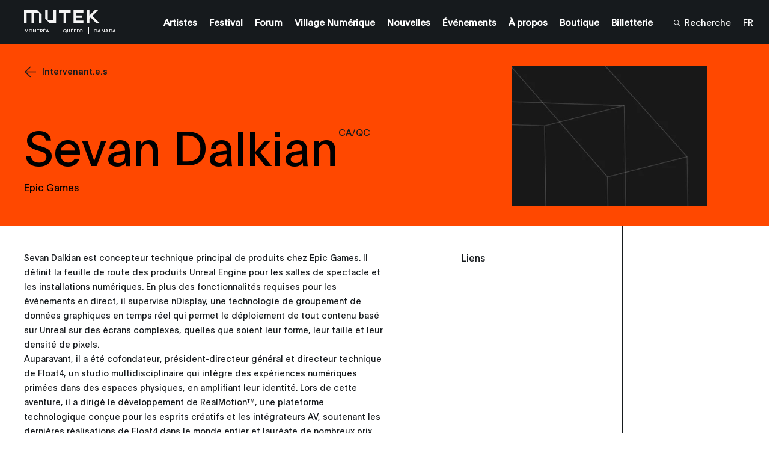

--- FILE ---
content_type: text/html; charset=UTF-8
request_url: https://montreal.mutek.org/fr/intervenant-e-s/sevan-dalkian-1
body_size: 23853
content:

        
    
                
    


    

    
    
    
            
        
            
                

<!DOCTYPE html>
<html lang="fr">
<head>
                <!-- Google tag (gtag.js) -->
        <script async src="https://www.googletagmanager.com/gtag/js?id=G-D90D0LQ7D1"></script>
        <script>
        window.dataLayer = window.dataLayer || [];
        function gtag(){dataLayer.push(arguments);}
        gtag('js', new Date());

        gtag('config', 'G-D90D0LQ7D1');
        </script>

        <!-- Google Tag Manager -->
        <script>(function(w,d,s,l,i){w[l]=w[l]||[];w[l].push({'gtm.start':
        new Date().getTime(),event:'gtm.js'});var f=d.getElementsByTagName(s)[0],
        j=d.createElement(s),dl=l!='dataLayer'?'&l='+l:'';j.async=true;j.src=
        'https://www.googletagmanager.com/gtm.js?id='+i+dl;f.parentNode.insertBefore(j,f);
        })(window,document,'script','dataLayer','GTM-MP59R29');</script>
        <!-- End Google Tag Manager -->
            <meta charset="utf-8" />
    <meta http-equiv="X-UA-Compatible" content="IE=edge,chrome=1">
    <meta name="viewport" content="width=device-width, initial-scale=1.0, maximum-scale=5.0, user-scalable=yes">

    <link rel="stylesheet" href="/css/build.min.css?v=1747073327" />
    <link rel="manifest" href="/site.webmanifest">
    <link rel="shortcut icon" href="/favicon.ico" type="image/x-icon" id="faviconTag">
    <link rel="apple-touch-icon" href="/assets/favicons/apple-touch-icon.png">
    <meta name="theme-color" content="#ff4800" />
    <meta name="facebook-domain-verification" content="s64rltokrgjh4qs5ho02e2wc802h7m" />
    <title>Sevan Dalkian | MUTEK Montréal</title>
    <meta name="generator" content="SEOmatic"><meta name="keywords" content="MUTEK Montreal, MUTEK Festival, Montreal digital arts festival, Montreal electronic music festival, audiovisual performances, immersive experiences, new media art, Montreal cultural events, creative technologies, digital art Canada, electronic music Montreal, emerging artists Montreal, sound art Montreal, interactive installations, immersive shows, virtual reality experience, augmented reality Montreal, contemporary digital arts, international festival Montreal, live electronic music, experimental music, best cultural events Montreal, creative festival Canada, art and technology festival, things to do in Montreal in August, digital creativity, media arts Montreal, immersive audiovisual performances"><meta name="description" content="Sevan Dalkian est concepteur technique principal de produits chez Epic Games."><meta name="referrer" content="no-referrer-when-downgrade"><meta name="robots" content="all"><meta content="46524392855" property="fb:profile_id"><meta content="fr" property="og:locale"><meta content="en" property="og:locale:alternate"><meta content="MUTEK Montréal" property="og:site_name"><meta content="website" property="og:type"><meta content="https://montreal.mutek.org/fr/intervenant-e-s/sevan-dalkian-1" property="og:url"><meta content="Sevan Dalkian" property="og:title"><meta content="Sevan Dalkian est concepteur technique principal de produits chez Epic Games." property="og:description"><meta content="https://medias.mutek.org/montreal/_1200x630_crop_center-center_82_none/MUTEK26_affiche_1920x1080.png?mtime=1746559485" property="og:image"><meta content="1200" property="og:image:width"><meta content="630" property="og:image:height"><meta content="Poster for MUTEK Montréal&#039;s 26th edition, designed by Baillat Studio. Features bold geometric shapes, vibrant colours, and event details: August 19 to 24, 2025." property="og:image:alt"><meta content="https://www.tiktok.com/@mutek.festival" property="og:see_also"><meta content="https://open.spotify.com/user/ffglnpda4p27j50alsmmy2e4d" property="og:see_also"><meta content="https://soundcloud.com/mutek_montreal" property="og:see_also"><meta content="https://vimeo.com/mutek" property="og:see_also"><meta content="https://www.instagram.com/mutekmontreal/" property="og:see_also"><meta content="https://www.youtube.com/channel/UCP97NIat3uJtYN_nPXSw56w" property="og:see_also"><meta content="https://www.linkedin.com/company/mutek" property="og:see_also"><meta content="https://en.wikipedia.org/wiki/MUTEK" property="og:see_also"><meta content="https://www.facebook.com/MUTEK" property="og:see_also"><meta content="https://twitter.com/MUTEK_Montreal" property="og:see_also"><meta name="twitter:card" content="summary_large_image"><meta name="twitter:site" content="@MUTEK_Montreal"><meta name="twitter:creator" content="@MUTEK_Montreal"><meta name="twitter:title" content="Sevan Dalkian"><meta name="twitter:description" content="Sevan Dalkian est concepteur technique principal de produits chez Epic Games."><meta name="twitter:image" content="https://medias.mutek.org/montreal/_800x418_crop_center-center_82_none/MUTEK26_affiche_1920x1080.png?mtime=1746559485"><meta name="twitter:image:width" content="800"><meta name="twitter:image:height" content="418"><meta name="twitter:image:alt" content="Poster for MUTEK Montréal&#039;s 26th edition, designed by Baillat Studio. Features bold geometric shapes, vibrant colours, and event details: August 19 to 24, 2025."><meta name="google-site-verification" content="H2Fl7mQHL9OTY9lEik8uOBXGlOlKdnZLAI3r5BLCsOs">
    <link href="https://montreal.mutek.org/fr/intervenant-e-s/sevan-dalkian-1" rel="canonical"><link href="https://montreal.mutek.org/fr" rel="home"><link href="https://montreal.mutek.org/fr/intervenant-e-s/sevan-dalkian-1" rel="alternate" hreflang="fr"><link href="https://montreal.mutek.org/en/speakers/sevan-dalkian-1" rel="alternate" hreflang="x-default"><link href="https://montreal.mutek.org/en/speakers/sevan-dalkian-1" rel="alternate" hreflang="en">

    
    
    <script type="text/javascript">
        var visitortime = new Date();
        var visitortimezone = -visitortime.getTimezoneOffset()/60;
        const roundTimeZone =  visitortimezone < 0 ? Math.ceil(visitortimezone) : Math.floor(visitortimezone);

        console.log(roundTimeZone, parseInt(getCookie("time_zone_refresh")), "session is : ", )

        if (roundTimeZone !== parseInt(getCookie("time_zone_refresh"))) {
            var xhr = new XMLHttpRequest();
            xhr.onreadystatechange = function() {
                if (xhr.readyState === 4 ){
                    setTimeout(() => {
                        // Si il y a bien un cookie avec ce nom et que la valeur du cookie et du client sont différentes, alors on reload.
                        //On attend un peu pour être sur que le cookie est bien set
                        if (typeof getCookie("time_zone_refresh") !== 'undefined') {
                            location.reload();
                        }
                        else {
                            console.warn('Cannot set cookie, check your navigator permission')
                            //alert("Error setting cookies, you won't have custom timezone, please be careful, check your navigator permission");
                        }
                    }, 400)
                }
            };
            xhr.open('GET', `/?time=${visitortimezone}&action=mutek/ajax/saveusertimezone`);
            xhr.send()
        }

        function getCookie(name) {
            const value = `; ${document.cookie}`;
            const parts = value.split(`; ${name}=`);
            if (parts.length === 2) return parts.pop().split(';').shift();
        }
    </script>


</head>
<body data-siteurl="https://montreal.mutek.org/fr/" data-siteid="3" data-site-timezone="America/New_York">

               <!-- Google Tag Manager (noscript) -->
        <noscript><iframe src="https://www.googletagmanager.com/ns.html?id=GTM-MP59R29"
        height="0" width="0" style="display:none;visibility:hidden"></iframe></noscript>
        <!-- End Google Tag Manager (noscript) -->
        
    <script>
        var root = document.documentElement;
        root.style.setProperty('--primary-color', '#ff4800');

                            

                            
                            
        root.style.setProperty('--primary-font-color', '#000000');
        root.style.setProperty('--secondary-color', '#000000');
        root.style.setProperty('--secondary-font-color', '#ff4800');
        root.style.setProperty('--hyperlink-color', '#0008ff');
    </script>

            
<header class="new-header-sticky theme-black">
                        <div class="new-header-sticky__wrapper">
            <div class="new-header-sticky__left">
                <a href="https://montreal.mutek.org/fr/" class="new-header-sticky__logo new-header-sticky__logo-big">
                                                                <svg xmlns="http://www.w3.org/2000/svg" viewBox="0 0 110 19">
  <path fill="#F5F5F5" fill-rule="evenodd" d="M102.734 0l-7.816 7.701L94.915 0h-3.523v18.279h3.526v-5.794l1.96-1.933 7.838 7.727h4.812L99.27 8.168l.001-.001-.002-.001h.003L107.557 0h-4.823zm-30.88 0v18.29h14.377v-3.388h-10.92v-3.964h8.875V7.45h-8.875V3.358h10.92V0H71.854zM50.64 0v3.534h6.699v14.757h3.71V3.534h6.699V0H50.64zm-7.913 0v14.633h-8.302V0h-3.71v12.192L36.9 18.29h9.536V0h-3.71zM0 0v18.291h3.71V3.658h7.168v14.633h3.711V3.658h7.169v14.633h3.709V6.09L19.285 0H0z"></path>
</svg>

                                    </a>
                <div class="new-header-sticky__left-city">
                    <span class="new-header-sticky__left-city--city">Montréal</span>
                                            <span class="new-header-sticky__left-city--province">Québec</span>
                                        <span class="new-header-sticky__left-city--country">Canada</span>
                </div>
                <div class="new-header-sticky__left-mobile">
                                                                                                                                                                                                                                                                                                                                                                                                                                                                                                                                                                        <a class="new-header-sticky__left-mobile--search" href="https://montreal.mutek.org/fr/recherche"><span><svg width="10" height="10" viewBox="0 0 10 10" fill="none" xmlns="http://www.w3.org/2000/svg">
    <path
        d="M10 9.45018L7.42754 6.84539C7.92772 6.23517 8.24597 5.49336 8.34509 4.70672C8.4442 3.92008 8.32007 3.12112 7.98722 2.40329C7.65437 1.68545 7.12656 1.07842 6.46551 0.653169C5.80446 0.227922 5.0375 0.00204371 4.25433 0.00194982C3.70184 -0.0151425 3.1516 0.080283 2.63622 0.282567C2.12084 0.484851 1.65083 0.789873 1.25406 1.17954C0.857287 1.56922 0.541838 2.0356 0.326419 2.55103C0.111001 3.06647 0 3.62046 0 4.18015C0 4.73984 0.111001 5.29383 0.326419 5.80927C0.541838 6.32471 0.857287 6.79109 1.25406 7.18076C1.65083 7.57043 2.12084 7.87545 2.63622 8.07774C3.1516 8.28002 3.70184 8.37545 4.25433 8.35835C5.21561 8.36028 6.14684 8.01928 6.88455 7.3952L9.45701 10L10 9.45018ZM4.25433 7.57848C3.58984 7.57925 2.94006 7.38038 2.38724 7.00705C1.83442 6.63372 1.40342 6.10271 1.14877 5.48123C0.894134 4.85975 0.827308 4.17575 0.956757 3.5158C1.08621 2.85585 1.40611 2.24962 1.87597 1.77385C2.34584 1.29808 2.94454 0.974153 3.5963 0.843077C4.24806 0.712001 4.92357 0.779667 5.53733 1.03751C6.15109 1.29535 6.67551 1.73178 7.04421 2.29155C7.4129 2.85131 7.6093 3.50926 7.60854 4.1821C7.6065 5.08224 7.25246 5.94493 6.62387 6.58143C5.99527 7.21792 5.1433 7.57642 4.25433 7.57848Z"
        fill="white" />
</svg></span><span>Recherche</span></a>

                    <span class="new-header-sticky__left-mobile--languages">
                        <a href="https://montreal.mutek.org/fr/intervenant-e-s/sevan-dalkian-1" data-lang="fr" class="lang-switcher-link new-header-sticky__language-switcher new-header-sticky__label"><span>FR</span></a>
                                                    <span class="links-container__languages-others">
                                                                    <a href="https://montreal.mutek.org/en/speakers/sevan-dalkian-1" data-lang="en" class="lang-switcher-link new-header-sticky__language-switcher new-header-sticky__label no-router"><span>EN</span></a>
                                                            </span>
                                            </span>
                </div>
                <a class="back-to-main-js"><svg width="33" height="34" viewBox="0 0 33 34" fill="none" xmlns="http://www.w3.org/2000/svg">
    <path d="M33 16.8849H0.999999M0.999999 16.8849L17 1M0.999999 16.8849L17 33" stroke="white" />
</svg></a>
            </div>
            <div class="new-header-sticky__right">
                <div  class="new-header-sticky__right-links-container">
                                                                                            <a class="new-header-sticky__right-links-container--links has-sub-menu" href="https://montreal.mutek.org/fr/artistes"   ><span>Artistes</span></a>
                                                                                                <a class="new-header-sticky__right-links-container--links has-sub-menu" href="https://montreal.mutek.org/fr/bienvenue"  data-menu-index="1327333" ><span>Festival</span></a>
                                                                                                <a class="new-header-sticky__right-links-container--links has-sub-menu" href="https://forum.mutek.org/fr" target="_blank"  ><span>Forum</span></a>
                                                                                                <a class="new-header-sticky__right-links-container--links has-sub-menu" href="https://village-numerique.mutek.org" target="_blank"  ><span>Village Numérique</span></a>
                                                                                                <a class="new-header-sticky__right-links-container--links has-sub-menu" href="https://montreal.mutek.org/fr/nouvelles"   ><span>Nouvelles</span></a>
                                                                                                <a class="new-header-sticky__right-links-container--links has-sub-menu" href="https://montreal.mutek.org/fr/programmation/mutek-a-l-annee"   ><span>Événements</span></a>
                                                                                                <a class="new-header-sticky__right-links-container--links has-sub-menu" href="https://montreal.mutek.org/fr/mission"  data-menu-index="1010914" ><span>À propos</span></a>
                                                                                                <a class="new-header-sticky__right-links-container--links has-sub-menu" href="https://mutek-montreal.myshopify.com/fr" target="_blank"  ><span>Boutique</span></a>
                                                                                                <a class="new-header-sticky__right-links-container--links has-sub-menu" href="https://montreal.mutek.org/fr/billetterie"   ><span>Billetterie</span></a>
                                                                                                                                                            </div>
                <div  class="new-header-sticky__right-links-container" >
                                            <a class="new-header-sticky__right-links-container--search" href="https://montreal.mutek.org/fr/recherche"><span ><svg width="10" height="10" viewBox="0 0 10 10" fill="none" xmlns="http://www.w3.org/2000/svg">
    <path
        d="M10 9.45018L7.42754 6.84539C7.92772 6.23517 8.24597 5.49336 8.34509 4.70672C8.4442 3.92008 8.32007 3.12112 7.98722 2.40329C7.65437 1.68545 7.12656 1.07842 6.46551 0.653169C5.80446 0.227922 5.0375 0.00204371 4.25433 0.00194982C3.70184 -0.0151425 3.1516 0.080283 2.63622 0.282567C2.12084 0.484851 1.65083 0.789873 1.25406 1.17954C0.857287 1.56922 0.541838 2.0356 0.326419 2.55103C0.111001 3.06647 0 3.62046 0 4.18015C0 4.73984 0.111001 5.29383 0.326419 5.80927C0.541838 6.32471 0.857287 6.79109 1.25406 7.18076C1.65083 7.57043 2.12084 7.87545 2.63622 8.07774C3.1516 8.28002 3.70184 8.37545 4.25433 8.35835C5.21561 8.36028 6.14684 8.01928 6.88455 7.3952L9.45701 10L10 9.45018ZM4.25433 7.57848C3.58984 7.57925 2.94006 7.38038 2.38724 7.00705C1.83442 6.63372 1.40342 6.10271 1.14877 5.48123C0.894134 4.85975 0.827308 4.17575 0.956757 3.5158C1.08621 2.85585 1.40611 2.24962 1.87597 1.77385C2.34584 1.29808 2.94454 0.974153 3.5963 0.843077C4.24806 0.712001 4.92357 0.779667 5.53733 1.03751C6.15109 1.29535 6.67551 1.73178 7.04421 2.29155C7.4129 2.85131 7.6093 3.50926 7.60854 4.1821C7.6065 5.08224 7.25246 5.94493 6.62387 6.58143C5.99527 7.21792 5.1433 7.57642 4.25433 7.57848Z"
        fill="white" />
</svg></span><span>Recherche</span></a>
                                        <span class="links-container__languages">
                        <a href="https://montreal.mutek.org/fr/intervenant-e-s/sevan-dalkian-1" data-lang="fr" class="lang-switcher-link new-header-sticky__language-switcher new-header-sticky__label"><span>FR</span></a>
                                                    <span class="links-container__languages-others">
                                                                    <a href="https://montreal.mutek.org/en/speakers/sevan-dalkian-1" data-lang="en" class="lang-switcher-link new-header-sticky__language-switcher new-header-sticky__label no-router"><span>EN</span></a>
                                                            </span>
                                            </span>
                </div>

            </div>
            <a href="#" class="header-sticky__menu-toggle no-router">
                <span class="header-sticky__label header-sticky__label-open">Ouvrir le menu</span>
                <span class="header-sticky__label header-sticky__label-close">Fermer le menu</span>
                <div class="header-sticky__menu-circle">
                    <div class="menu-btn-container">
    <div class="bg-button-circle" ></div>
    <div class="bg-button-open">
        <div class="corner corner-left-top">
            <div class="border border-before">
                <span class="border-inner"></span>
            </div>
            <div class="border border-after">
                <span class="border-inner"></span>
            </div>
        </div>
        <div class="corner corner-right-top">
            <div class="border border-before">
                <span class="border-inner"></span>
            </div>
            <div class="border border-after">
                <span class="border-inner"></span>
            </div>
        </div>
        <div class="corner corner-right-bottom">
            <div class="border border-before">
                <span class="border-inner"></span>
            </div>
            <div class="border border-after">
                <span class="border-inner"></span>
            </div>
        </div>
        <div class="corner corner-left-bottom">
            <div class="border border-before">
                <span class="border-inner"></span>
            </div>
            <div class="border border-after">
                <span class="border-inner"></span>
            </div>
        </div>
    </div>
    <div class="menu-btns-containers">
        <div class="menu-btns">
            <div class="dot"></div>
            <div class="cross-wrapper">
                <div class="cross">
                    <div class="cross-line cross-line-1">
                        <div class="half-cross-line half-cross-line-1"></div>
                        <div class="half-cross-line half-cross-line-2"></div>
                    </div>
                    <div class="cross-line cross-line-2">
                        <div class="half-cross-line half-cross-line-1"></div>
                        <div class="half-cross-line half-cross-line-2"></div>
                    </div>
                </div>
            </div>
        </div>
    </div>
</div>                </div>
            </a>
        </div>
                                                            <ul class="new-header-sticky__secondary-level" aria-hidden="true" data-menu-index="1327333">
                                            <li class="new-header-sticky__secondary-level-links " >
                                                        <span>
                                <a href="https://montreal.mutek.org/fr/bienvenue" class="close-link-js" >Bienvenue au Festival</a>
                            </span>
                                                    </li>
                                            <li class="new-header-sticky__secondary-level-links " >
                                                        <span>
                                <a href="https://montreal.mutek.org/fr/partenaires" class="close-link-js" >Partners</a>
                            </span>
                                                    </li>
                                    </ul>
                                            <ul class="new-header-sticky__secondary-level" aria-hidden="true" data-menu-index="1010914">
                                            <li class="new-header-sticky__secondary-level-links " >
                                                        <span>
                                <a href="https://montreal.mutek.org/fr/mission" class="close-link-js" >Mission</a>
                            </span>
                                                    </li>
                                            <li class="new-header-sticky__secondary-level-links " >
                                                        <span>
                                <a href="https://montreal.mutek.org/fr/philanthropie" class="close-link-js" >Soutenir MUTEK</a>
                            </span>
                                                    </li>
                                            <li class="new-header-sticky__secondary-level-links " >
                                                        <span>
                                <a href="https://montreal.mutek.org/fr/environmental-responsibility" class="close-link-js" >Écoresponsabilité</a>
                            </span>
                                                    </li>
                                            <li class="new-header-sticky__secondary-level-links " >
                                                        <span>
                                <a href="https://montreal.mutek.org/fr/equipe" class="close-link-js" >Contact &amp; Équipe</a>
                            </span>
                                                    </li>
                                            <li class="new-header-sticky__secondary-level-links with-sub-menu-js" tabindex="0">
                                                                                            <span class="with-cursor-css">Accessibilité</span><span ><svg width="11" height="8" viewBox="0 0 11 8" fill="none" xmlns="http://www.w3.org/2000/svg">
    <path fill-rule="evenodd" clip-rule="evenodd"
        d="M5.18226 0.475671L5.47705 0.00390625L5.77185 0.475672L10.1588 7.49609L10.4712 7.99609H9.8816H1.0725H0.48291L0.795349 7.49609L5.18226 0.475671ZM5.22363 1.35299L1.38494 7.49609H5.22363V1.35299ZM5.72363 7.49609H9.56916L5.72363 1.34205V7.49609Z"
        fill="#161A1D" />
</svg></span>
                                <ul class="new-header-sticky__secondary-level-sub-menu">
                                                                            <li>
                                            <a class="new-header-sticky__secondary-level-sub-menu--link" href="https://montreal.mutek.org/fr/lieux"  data-menu-index="1010914">Lieux</a>
                                        </li>
                                                                            <li>
                                            <a class="new-header-sticky__secondary-level-sub-menu--link" href="https://montreal.mutek.org/fr/faq"  data-menu-index="1010914">FAQ</a>
                                        </li>
                                                                    </ul>
                                                    </li>
                                            <li class="new-header-sticky__secondary-level-links " >
                                                        <span>
                                <a href="https://montreal.mutek.org/fr/mots-de-nos-dignitaires" class="close-link-js" >Mot de nos dignitaires</a>
                            </span>
                                                    </li>
                                    </ul>
                    
        <div class="top-nav-program-js"></div>
    </header>

        <nav class="mobile-nav-main">
        <div class="mobile-nav-main__wrapper">
            <div class="mobile-nav-main__nav">
                <ul class="mobile-nav-main__nav-links">
                                            <li>
                                                                                                <a class="mobile-nav-main__nav-links--link" href="https://montreal.mutek.org/fr/artistes" ><span>Artistes</span></a>
                                                                                    </li>
                                            <li>
                                                                                                <span class="mobile-nav-main__nav-links--link with-sub-menu" >
                                        <span>Festival</span><span ><svg width="16" height="16" viewBox="0 0 16 16" fill="none" xmlns="http://www.w3.org/2000/svg">
    <path fill-rule="evenodd" clip-rule="evenodd"
        d="M15.441 7.72049L16 8L15.441 8.27951L0.499999 15.75L-6.99382e-07 16L-6.74947e-07 15.441L-2.44354e-08 0.559016L0 -6.99382e-07L0.5 0.249999L15.441 7.72049ZM14.382 7.75L0.5 0.809016L0.5 7.75L14.382 7.75ZM0.5 8.25L0.499999 15.191L14.382 8.25L0.5 8.25Z"
        fill="white" />
</svg></span>

                                        <div class="mobile-nav-main__nav-links--sub-menu sub-menu-js" aria-hidden="true">
                                            <div class="mobile-sub-menu__links">
                                                                                                <a href="https://montreal.mutek.org/fr/bienvenue" class="mobile-sub-menu__links--title"><span>Festival</span></a>                                                                                                                                                                                                            <a class="mobile-sub-menu__links--link" href="https://montreal.mutek.org/fr/bienvenue" ><span>Bienvenue au Festival</span></a>
                                                                                                                                                                                                                <a class="mobile-sub-menu__links--link" href="https://montreal.mutek.org/fr/partenaires" ><span>Partners</span></a>
                                                                                                                                                </div>
                                            <div class="level-one__bg bg-lines-js">
                                                                                                    <span class="line line-1"></span>
                                                                                                    <span class="line line-2"></span>
                                                                                                    <span class="line line-3"></span>
                                                                                                    <span class="line line-4"></span>
                                                                                                    <span class="line line-5"></span>
                                                                                                    <span class="line line-6"></span>
                                                                                                    <span class="line line-7"></span>
                                                                                                    <span class="line line-8"></span>
                                                                                                    <span class="line line-9"></span>
                                                                                                    <span class="line line-10"></span>
                                                                                                    <span class="line line-11"></span>
                                                                                                    <span class="line line-12"></span>
                                                                                                    <span class="line line-13"></span>
                                                                                                    <span class="line line-14"></span>
                                                                                                    <span class="line line-15"></span>
                                                                                                    <span class="line line-16"></span>
                                                                                                    <span class="line line-17"></span>
                                                                                                    <span class="line line-18"></span>
                                                                                                    <span class="line line-19"></span>
                                                                                                    <span class="line line-20"></span>
                                                                                            </div>
                                        </div>
                                    </span>
                                                                                    </li>
                                            <li>
                                                                                                <a class="mobile-nav-main__nav-links--link" href="https://forum.mutek.org/fr" target="_blank"><span>Forum</span></a>
                                                                                    </li>
                                            <li>
                                                                                                <a class="mobile-nav-main__nav-links--link" href="https://village-numerique.mutek.org" target="_blank"><span>Village Numérique</span></a>
                                                                                    </li>
                                            <li>
                                                                                                <a class="mobile-nav-main__nav-links--link" href="https://montreal.mutek.org/fr/nouvelles" ><span>Nouvelles</span></a>
                                                                                    </li>
                                            <li>
                                                                                                <a class="mobile-nav-main__nav-links--link" href="https://montreal.mutek.org/fr/programmation/mutek-a-l-annee" ><span>Événements</span></a>
                                                                                    </li>
                                            <li>
                                                                                                <span class="mobile-nav-main__nav-links--link with-sub-menu" >
                                        <span>À propos</span><span ><svg width="16" height="16" viewBox="0 0 16 16" fill="none" xmlns="http://www.w3.org/2000/svg">
    <path fill-rule="evenodd" clip-rule="evenodd"
        d="M15.441 7.72049L16 8L15.441 8.27951L0.499999 15.75L-6.99382e-07 16L-6.74947e-07 15.441L-2.44354e-08 0.559016L0 -6.99382e-07L0.5 0.249999L15.441 7.72049ZM14.382 7.75L0.5 0.809016L0.5 7.75L14.382 7.75ZM0.5 8.25L0.499999 15.191L14.382 8.25L0.5 8.25Z"
        fill="white" />
</svg></span>

                                        <div class="mobile-nav-main__nav-links--sub-menu sub-menu-js" aria-hidden="true">
                                            <div class="mobile-sub-menu__links">
                                                                                                <a href="https://montreal.mutek.org/fr/mission" class="mobile-sub-menu__links--title"><span>À propos</span></a>                                                                                                                                                                                                            <a class="mobile-sub-menu__links--link" href="https://montreal.mutek.org/fr/mission" ><span>Mission</span></a>
                                                                                                                                                                                                                <a class="mobile-sub-menu__links--link" href="https://montreal.mutek.org/fr/philanthropie" ><span>Soutenir MUTEK</span></a>
                                                                                                                                                                                                                <a class="mobile-sub-menu__links--link" href="https://montreal.mutek.org/fr/environmental-responsibility" ><span>Écoresponsabilité</span></a>
                                                                                                                                                                                                                <a class="mobile-sub-menu__links--link" href="https://montreal.mutek.org/fr/equipe" ><span>Contact &amp; Équipe</span></a>
                                                                                                                                                                                                                <span class="mobile-sub-menu__links--link sub-with-sub-menu">
                                                            <span>Accessibilité</span><span ><svg width="16" height="16" viewBox="0 0 16 16" fill="none" xmlns="http://www.w3.org/2000/svg">
    <path fill-rule="evenodd" clip-rule="evenodd"
        d="M15.441 7.72049L16 8L15.441 8.27951L0.499999 15.75L-6.99382e-07 16L-6.74947e-07 15.441L-2.44354e-08 0.559016L0 -6.99382e-07L0.5 0.249999L15.441 7.72049ZM14.382 7.75L0.5 0.809016L0.5 7.75L14.382 7.75ZM0.5 8.25L0.499999 15.191L14.382 8.25L0.5 8.25Z"
        fill="white" />
</svg></span>
                                                            <div class="mobile-sub-menu__sub-menu sub-menu-js" aria-hidden="true">
                                                                <div class="sub-wrapper-js">
                                                                                                                                        <span class="mobile-sub-menu__sub-menu-title"><span>Accessibilité</span></span>
                                                                                                                                            <a class="mobile-sub-menu__sub-menu-link"  href="https://montreal.mutek.org/fr/lieux"><span>Lieux</span></a>
                                                                                                                                            <a class="mobile-sub-menu__sub-menu-link"  href="https://montreal.mutek.org/fr/faq"><span>FAQ</span></a>
                                                                                                                                    </div>
                                                                <div class="level-two__bg bg-lines-js">
                                                                                                                                            <span class="line line-1"></span>
                                                                                                                                            <span class="line line-2"></span>
                                                                                                                                            <span class="line line-3"></span>
                                                                                                                                            <span class="line line-4"></span>
                                                                                                                                            <span class="line line-5"></span>
                                                                                                                                            <span class="line line-6"></span>
                                                                                                                                            <span class="line line-7"></span>
                                                                                                                                            <span class="line line-8"></span>
                                                                                                                                            <span class="line line-9"></span>
                                                                                                                                            <span class="line line-10"></span>
                                                                                                                                            <span class="line line-11"></span>
                                                                                                                                            <span class="line line-12"></span>
                                                                                                                                            <span class="line line-13"></span>
                                                                                                                                            <span class="line line-14"></span>
                                                                                                                                            <span class="line line-15"></span>
                                                                                                                                            <span class="line line-16"></span>
                                                                                                                                            <span class="line line-17"></span>
                                                                                                                                            <span class="line line-18"></span>
                                                                                                                                            <span class="line line-19"></span>
                                                                                                                                            <span class="line line-20"></span>
                                                                                                                                    </div>
                                                            </div>
                                                        </span>
                                                                                                                                                                                                                <a class="mobile-sub-menu__links--link" href="https://montreal.mutek.org/fr/mots-de-nos-dignitaires" ><span>Mot de nos dignitaires</span></a>
                                                                                                                                                </div>
                                            <div class="level-one__bg bg-lines-js">
                                                                                                    <span class="line line-1"></span>
                                                                                                    <span class="line line-2"></span>
                                                                                                    <span class="line line-3"></span>
                                                                                                    <span class="line line-4"></span>
                                                                                                    <span class="line line-5"></span>
                                                                                                    <span class="line line-6"></span>
                                                                                                    <span class="line line-7"></span>
                                                                                                    <span class="line line-8"></span>
                                                                                                    <span class="line line-9"></span>
                                                                                                    <span class="line line-10"></span>
                                                                                                    <span class="line line-11"></span>
                                                                                                    <span class="line line-12"></span>
                                                                                                    <span class="line line-13"></span>
                                                                                                    <span class="line line-14"></span>
                                                                                                    <span class="line line-15"></span>
                                                                                                    <span class="line line-16"></span>
                                                                                                    <span class="line line-17"></span>
                                                                                                    <span class="line line-18"></span>
                                                                                                    <span class="line line-19"></span>
                                                                                                    <span class="line line-20"></span>
                                                                                            </div>
                                        </div>
                                    </span>
                                                                                    </li>
                                            <li>
                                                                                                <a class="mobile-nav-main__nav-links--link" href="https://mutek-montreal.myshopify.com/fr" target="_blank"><span>Boutique</span></a>
                                                                                    </li>
                                            <li>
                                                                                                <a class="mobile-nav-main__nav-links--link" href="https://montreal.mutek.org/fr/billetterie" ><span>Billetterie</span></a>
                                                                                    </li>
                                            <li>
                                                                                                                </li>
                                    </ul>
            </div>
        </div>
        <div class="mobile-nav-main__bg">
                            <span class="line line-1"></span>
                            <span class="line line-2"></span>
                            <span class="line line-3"></span>
                            <span class="line line-4"></span>
                            <span class="line line-5"></span>
                            <span class="line line-6"></span>
                            <span class="line line-7"></span>
                            <span class="line line-8"></span>
                            <span class="line line-9"></span>
                            <span class="line line-10"></span>
                            <span class="line line-11"></span>
                            <span class="line line-12"></span>
                            <span class="line line-13"></span>
                            <span class="line line-14"></span>
                            <span class="line line-15"></span>
                            <span class="line line-16"></span>
                            <span class="line line-17"></span>
                            <span class="line line-18"></span>
                            <span class="line line-19"></span>
                            <span class="line line-20"></span>
                    </div>
    </nav>

<div class="transition">
    <div class="transition__bg">
        <div class="transition__loading"></div>
                    <span class="transition__line transition__line-1"></span>
                    <span class="transition__line transition__line-2"></span>
                    <span class="transition__line transition__line-3"></span>
                    <span class="transition__line transition__line-4"></span>
                    <span class="transition__line transition__line-5"></span>
                    <span class="transition__line transition__line-6"></span>
                    <span class="transition__line transition__line-7"></span>
                    <span class="transition__line transition__line-8"></span>
                    <span class="transition__line transition__line-9"></span>
                    <span class="transition__line transition__line-10"></span>
                    <span class="transition__line transition__line-11"></span>
                    <span class="transition__line transition__line-12"></span>
                    <span class="transition__line transition__line-13"></span>
                    <span class="transition__line transition__line-14"></span>
                    <span class="transition__line transition__line-15"></span>
                    <span class="transition__line transition__line-16"></span>
                    <span class="transition__line transition__line-17"></span>
                    <span class="transition__line transition__line-18"></span>
                    <span class="transition__line transition__line-19"></span>
                    <span class="transition__line transition__line-20"></span>
                <div class="transition__logo">
            <div>
                                                                                                                                <span><svg xmlns="http://www.w3.org/2000/svg" id="blggomkjrh-Calque_1" data-name="Calque 1" viewBox="0 0 43 35">
  <defs>
    <style>.blggomkjrh-cls-1{fill:#fff;}</style>
  </defs>
  <path class="blggomkjrh-cls-1" d="M6,6.2V28.8h4.52V10.72h8.73V28.8h4.52V10.72h8.73V28.8H37V14.06L29.15,6.2Z"></path>
</svg>
</span>
                                                                                <span><svg xmlns="http://www.w3.org/2000/svg" id="blggomkjrh-Calque_1" data-name="Calque 1" viewBox="0 0 43 35">
  <defs>
    <style>.blggomkjrh-cls-1{fill:#fff;}</style>
  </defs>
  <path class="blggomkjrh-cls-1" d="M6,6.2V28.8h4.52V10.72h8.73V28.8h4.52V10.72h8.73V28.8H37V14.06L29.15,6.2Z"></path>
</svg>
</span>
                                                                                <span><svg xmlns="http://www.w3.org/2000/svg" id="blggomkjrh-Calque_1" data-name="Calque 1" viewBox="0 0 43 35">
  <defs>
    <style>.blggomkjrh-cls-1{fill:#fff;}</style>
  </defs>
  <path class="blggomkjrh-cls-1" d="M6,6.2V28.8h4.52V10.72h8.73V28.8h4.52V10.72h8.73V28.8H37V14.06L29.15,6.2Z"></path>
</svg>
</span>
                                                                                <span><svg xmlns="http://www.w3.org/2000/svg" id="blggomkjrh-Calque_1" data-name="Calque 1" viewBox="0 0 43 35">
  <defs>
    <style>.blggomkjrh-cls-1{fill:#fff;}</style>
  </defs>
  <path class="blggomkjrh-cls-1" d="M6,6.2V28.8h4.52V10.72h8.73V28.8h4.52V10.72h8.73V28.8H37V14.06L29.15,6.2Z"></path>
</svg>
</span>
                                                                                <span><svg xmlns="http://www.w3.org/2000/svg" id="blggomkjrh-Calque_1" data-name="Calque 1" viewBox="0 0 43 35">
  <defs>
    <style>.blggomkjrh-cls-1{fill:#fff;}</style>
  </defs>
  <path class="blggomkjrh-cls-1" d="M6,6.2V28.8h4.52V10.72h8.73V28.8h4.52V10.72h8.73V28.8H37V14.06L29.15,6.2Z"></path>
</svg>
</span>
                                                </div>
        </div>
        <div class="transition__title">
            <span></span>
        </div>
    </div>
    </div>

<div class="slider-cursor">
    <div class="slider-cursor__container">
        <span class="slider-cursor__left"><svg xmlns="http://www.w3.org/2000/svg" viewBox="0 0 100.66 100.71"><defs><style>.cls-1-arrow-big{fill:none;stroke:#161a1d;stroke-miterlimit:10}</style></defs><g id="Calque_2" data-name="Calque 2"><g id="Calque_1-2" data-name="Calque 1"><path class="cls-1-arrow-big" d="M100 50.35H0m50-50l49.91 50-50 50M99.94 50.35H0"/><path class="cls-1-arrow-big" d="M49.97.35l49.97 50-49.97 50"/></g></g></svg></span>
        <span class="slider-cursor__right"><svg xmlns="http://www.w3.org/2000/svg" viewBox="0 0 100.66 100.71"><defs><style>.cls-1-arrow-big{fill:none;stroke:#161a1d;stroke-miterlimit:10}</style></defs><g id="Calque_2" data-name="Calque 2"><g id="Calque_1-2" data-name="Calque 1"><path class="cls-1-arrow-big" d="M100 50.35H0m50-50l49.91 50-50 50M99.94 50.35H0"/><path class="cls-1-arrow-big" d="M49.97.35l49.97 50-49.97 50"/></g></g></svg></span>
    </div>
</div>        <span class="svg arrow-nav arrow-nav--right hide-arrow hide-arrow-scroll"><svg xmlns="http://www.w3.org/2000/svg" viewBox="0 0 25 24"><g fill="none" fill-rule="evenodd"><path stroke="#161A1D" d="M12 4l9 8.5-9 8.5"/></g></svg></span>
<span class="svg arrow-nav arrow-nav--left hide-arrow hide-arrow-scroll"><svg xmlns="http://www.w3.org/2000/svg" viewBox="0 0 25 24"><g fill="none" fill-rule="evenodd"><path stroke="#161A1D" d="M12 4l9 8.5-9 8.5"/></g></svg></span>    
        <div class="languages"  data-url-en="https://montreal.mutek.org/en/speakers/sevan-dalkian-1"></div>

    <div id="wrap">
        <div class="transition-container-inview"></div>
        <main class="router-container">
                
            
    <div class="view view__speakers-single artist-single" data-router-namespace="speakers-single">
            <div class="artist-single__wrapper" data-header-color="black">
            
            
    
    
                
    
                

<div class="hero-single"
    data-hero-color="black"
    data-header-color="black"
    data-imgs="https://medias.mutek.org/transforms/assets/placeholder/artist-placeholder@2x_b23fdf208511eaca9b37cbcddcab0d04.jpg"
    >
    <div class="hero-single__wrapper">
        <a href="/fr/intervenant-e-s" class="hero-single__back">
            <svg xmlns="http://www.w3.org/2000/svg" viewBox="0 0 13 12"><defs/><g fill="none" fill-rule="evenodd" stroke="#F8F8F8"><path d="M0 6.05h11.648M5.9.2512L11.6488 6l-5.748 5.748"/></g></svg><span>Intervenant.e.s</span>
        </a>

        <div class="hero-single__title-new">
            <h1 class="hero-single__title-new--title">Sevan Dalkian<sup>CA/QC</sup></h1>
                            <span class="hero-single__title-new--company">Epic Games</span>
                    </div>
        <div class="hero-single__image">
                                                    <div class="hero-single__image-wrapper">
                                                                    
                    
                
                
                
    
    
    
                
    
    <picture>
                    <source sizes="(max-width: 768px) 100vw, 40vw" data-srcset="https://medias.mutek.org/transforms/assets/placeholder/artist-placeholder@2x_b23fdf208511eaca9b37cbcddcab0d04_b23fdf208511eaca9b37cbcddcab0d04.webp 400w" type="image/webp">
                <img
             class="black-and-white lazyload"              alt="Sevan Dalkian&lt;sup&gt;CA/QC&lt;/sup&gt;"             data-src="data:image/svg+xml;charset=utf-8,%3Csvg%20xmlns%3D%27http%3A%2F%2Fwww.w3.org%2F2000%2Fsvg%27%20width%3D%271%27%20height%3D%271%27%20style%3D%27background%3Atransparent%27%2F%3E"
            sizes="(max-width: 768px) 100vw, 40vw"
            data-srcset="https://medias.mutek.org/transforms/assets/placeholder/artist-placeholder@2x_b23fdf208511eaca9b37cbcddcab0d04_b23fdf208511eaca9b37cbcddcab0d04.jpg 400w"
                    >
    </picture>
            </div>
        </div>


        
    </div>

            <div class="hero-single__row hero-single__row--artist">
    <h5 class="artist-single__sidebar-title">Sevan Dalkian<sup>CA/QC</sup></h5>
            <span class="artist-single__sidebar-company">Epic Games</span>
            
</div>    </div>
            <div class="artist-single__content-wrapper single__content-wrapper">
                <div class="artist-single__container">
                    <div class="artist-single__container__left">
                                                <div class="artist-single__intro">
    <div class="artist-single__wysiwyg">
            <div class="artist-single__wysiwyg-wrapper">
            <div class="wysiwyg">
                                <p>Sevan Dalkian est concepteur technique principal de produits chez Epic Games. Il définit la feuille de route des produits Unreal Engine pour les salles de spectacle et les installations numériques. En plus des fonctionnalités requises pour les événements en direct, il supervise nDisplay, une technologie de groupement de données graphiques en temps réel qui permet le déploiement de tout contenu basé sur Unreal sur des écrans complexes, quelles que soient leur forme, leur taille et leur densité de pixels.<br />Auparavant, il a été cofondateur, président-directeur général et directeur technique de Float4, un studio multidisciplinaire qui intègre des expériences numériques primées dans des espaces physiques, en amplifiant leur identité. Lors de cette aventure, il a dirigé le développement de RealMotion™, une plateforme technologique conçue pour les esprits créatifs et les intégrateurs AV, soutenant les dernières réalisations de Float4 dans le monde entier et lauréate de nombreux prix de l’industrie.<br />Sa passion contagieuse et indéniable pour les effets visuels en temps réel, le traitement parallèle et les technologies modernes de rendu 3D lui permet de concevoir et d’améliorer continuellement les solutions technologiques selon le point de vue de l’utilisateur.<br />Il est convaincu qu’un jour, nous changerons notre façon de voir le numérique et l’architecture, les percevant comme un nouveau canevas créatif.<br />Après avoir obtenu son diplôme en génie informatique à l’École Polytechnique de Montréal, Dalkian a accumulé plus de 12 ans d’expérience dans l’industrie, notamment dans le domaine des jeux vidéo, des effets visuels et des environnements multimédias interactifs.</p>
            </div>
             <div class="artist-single__socials">
                                                                                                                                                            </div>
                                                            </div>

        
        
            </div>
</div>                        <div class="artist-single__information info-mobile">
                            <div class="artist-single__information-wrapper">
                                
                                                                                                                                                                                                                                                                                                                                                                                                                                                                                                                                                                                                                                                                    <div class="artist-single__information-row wysiwyg">
                                        <h6>Liens</h6>
                                        <a href="https://www.unrealengine.com/en-US/industry/broadcast-live-events" target="_blank"></a>
                                    </div>
                                                                                                                                                                                                                                                                                                                                                                                                                                                                                                                                                                                                                            </div>
                        </div>
                                                     <div class="artist-single__flexible">
                                                            </div>
                                            </div>
                    <div class="artist-single__sidebar sidebar-single">
        <div class="artist-single__information">
        <div class="artist-single__information-wrapper left-column-js wysiwyg">
                                                                
                                                                                                                                                                                                                                                                                                                                        <div class="artist-single__information-row wysiwyg">
                    <h6>Liens</h6>
                    <a href="https://www.unrealengine.com/en-US/industry/broadcast-live-events" target="_blank"></a>
                </div>
                                                                                                                                                                                                                                                                                            </div>
    </div>
            <div class="artist-single__sidebar-wrapper sidebar-wrapper-js">
            
            
            
                    </div>
    </div>
                </div>
            </div>

                                                                    
            
                
    
            </div>

        


<div class="footer-twocol" data-header-color="white">
    <div class="footer-twocol__wrapper">
                                    <div class="footer-twocol__col footer-twocol__col-left with-bg-image" data-header-color="white">
                                                                <div class="footer-twocol__col-bg">
                                
                
                
                
                
    
    
                
    
    <picture>
                    <source sizes="70vw" data-srcset="https://medias.mutek.org/transforms/montrealuploads/2193548/MUTEK23_270822_Pierce-Warnecke-Matthew-Biederman_credit_Frédérique-Ménard-Aubin-1883_36afbdb9190cf9e52731d8ad176a0bbb.webp 400w, https://medias.mutek.org/transforms/montrealuploads/2193548/MUTEK23_270822_Pierce-Warnecke-Matthew-Biederman_credit_Frédérique-Ménard-Aubin-1883_d3a0975052f718387377f67255770b95.webp 600w, https://medias.mutek.org/transforms/montrealuploads/2193548/MUTEK23_270822_Pierce-Warnecke-Matthew-Biederman_credit_Frédérique-Ménard-Aubin-1883_e1295191996e07d00aa125e824d9ba91.webp 800w, https://medias.mutek.org/transforms/montrealuploads/2193548/MUTEK23_270822_Pierce-Warnecke-Matthew-Biederman_credit_Frédérique-Ménard-Aubin-1883_8f142cd90d9abb8f0678bd0ba1416813.webp 1000w" type="image/webp">
                <img
             class=" overlay lazyload"              alt="MUTEK23 270822 Pierce Warnecke Matthew Biederman credit Frédérique Ménard Aubin 1883"             data-src="data:image/svg+xml;charset=utf-8,%3Csvg%20xmlns%3D%27http%3A%2F%2Fwww.w3.org%2F2000%2Fsvg%27%20width%3D%271%27%20height%3D%271%27%20style%3D%27background%3Atransparent%27%2F%3E"
            sizes="70vw"
            data-srcset="https://medias.mutek.org/transforms/montrealuploads/2193548/MUTEK23_270822_Pierce-Warnecke-Matthew-Biederman_credit_Frédérique-Ménard-Aubin-1883_36afbdb9190cf9e52731d8ad176a0bbb.jpg 400w, https://medias.mutek.org/transforms/montrealuploads/2193548/MUTEK23_270822_Pierce-Warnecke-Matthew-Biederman_credit_Frédérique-Ménard-Aubin-1883_d3a0975052f718387377f67255770b95.jpg 600w, https://medias.mutek.org/transforms/montrealuploads/2193548/MUTEK23_270822_Pierce-Warnecke-Matthew-Biederman_credit_Frédérique-Ménard-Aubin-1883_e1295191996e07d00aa125e824d9ba91.jpg 800w, https://medias.mutek.org/transforms/montrealuploads/2193548/MUTEK23_270822_Pierce-Warnecke-Matthew-Biederman_credit_Frédérique-Ménard-Aubin-1883_8f142cd90d9abb8f0678bd0ba1416813.jpg 1000w"
             data-amplitude=-150         >
    </picture>
                            <div class="footer-twocol__col-bg--overlay"></div>
                        </div>
                                        <div class="footer-twocol__col-content">
                                                    <h4 class="footer-twocol__title">Le réseau MUTEK</h4>
                                                                            <p class="footer-twocol__text">Découvrez l’actualité de nos éditions satellites autour du globe.</p>
                                                                                                                
                
<a href="http://mutek.org"
    class="btn btn-external btn-white   "
    target="_blank"    data-type="external"
    >
    <span class="btn-label">MUTEK.org</span>
                <span class="btn__svg"><svg xmlns="http://www.w3.org/2000/svg" viewBox="0 0 24.85 24.85"><defs><style>.cls-1-arrow-external{fill:none;stroke:#000;stroke-miterlimit:10;}</style></defs><g id="Calque_1-2" data-name="Calque 1"><line class="cls-1-arrow-external" x1="0.35" y1="24.5" x2="24.35" y2="0.5"/><polyline class="cls-1-arrow-external" points="24.35 24.4 24.35 0.5 0.46 0.5"/></g></svg></span>
        </a>                    </div>
                                    </div>
                            <div class="footer-twocol__col footer-twocol__col-right with-bg-image" data-header-color="white">
                                                                <div class="footer-twocol__col-bg">
                                
                
                
                
                
    
    
                
    
    <picture>
                    <source sizes="70vw" data-srcset="https://medias.mutek.org/transforms/montrealuploads/2193403/MUTEK25-Mailchimp-1600x600-27.08-A-FR_2023-11-01-010003_nkhs_36afbdb9190cf9e52731d8ad176a0bbb.webp 400w, https://medias.mutek.org/transforms/montrealuploads/2193403/MUTEK25-Mailchimp-1600x600-27.08-A-FR_2023-11-01-010003_nkhs_d3a0975052f718387377f67255770b95.webp 600w, https://medias.mutek.org/transforms/montrealuploads/2193403/MUTEK25-Mailchimp-1600x600-27.08-A-FR_2023-11-01-010003_nkhs_e1295191996e07d00aa125e824d9ba91.webp 800w, https://medias.mutek.org/transforms/montrealuploads/2193403/MUTEK25-Mailchimp-1600x600-27.08-A-FR_2023-11-01-010003_nkhs_8f142cd90d9abb8f0678bd0ba1416813.webp 1000w" type="image/webp">
                <img
             class=" overlay lazyload"              alt="MUTEK25 Mailchimp 1600x600 27 08 A FR"             data-src="data:image/svg+xml;charset=utf-8,%3Csvg%20xmlns%3D%27http%3A%2F%2Fwww.w3.org%2F2000%2Fsvg%27%20width%3D%271%27%20height%3D%271%27%20style%3D%27background%3Atransparent%27%2F%3E"
            sizes="70vw"
            data-srcset="https://medias.mutek.org/transforms/montrealuploads/2193403/MUTEK25-Mailchimp-1600x600-27.08-A-FR_2023-11-01-010003_nkhs_36afbdb9190cf9e52731d8ad176a0bbb.png 400w, https://medias.mutek.org/transforms/montrealuploads/2193403/MUTEK25-Mailchimp-1600x600-27.08-A-FR_2023-11-01-010003_nkhs_d3a0975052f718387377f67255770b95.png 600w, https://medias.mutek.org/transforms/montrealuploads/2193403/MUTEK25-Mailchimp-1600x600-27.08-A-FR_2023-11-01-010003_nkhs_e1295191996e07d00aa125e824d9ba91.png 800w, https://medias.mutek.org/transforms/montrealuploads/2193403/MUTEK25-Mailchimp-1600x600-27.08-A-FR_2023-11-01-010003_nkhs_8f142cd90d9abb8f0678bd0ba1416813.png 1000w"
             data-amplitude=-150         >
    </picture>
                            <div class="footer-twocol__col-bg--overlay"></div>
                        </div>
                                        <div class="footer-twocol__col-content">
                                                    <h4 class="footer-twocol__title">Infolettre</h4>
                                                                            <p class="footer-twocol__text">Inscrivez-vous pour rester informer de nos événements, appels à projets et contenus exclusifs.</p>
                                                                                                                
                
<a href="https://mutek.us10.list-manage.com/subscribe/post?u=25e72e1e0cbf1b36157d20d4a&amp;id=812562c5d8"
    class="btn btn-external btn-white   "
    target="_blank"    data-type="external"
    >
    <span class="btn-label">Inscrivez-vous</span>
                <span class="btn__svg"><svg xmlns="http://www.w3.org/2000/svg" viewBox="0 0 24.85 24.85"><defs><style>.cls-1-arrow-external{fill:none;stroke:#000;stroke-miterlimit:10;}</style></defs><g id="Calque_1-2" data-name="Calque 1"><line class="cls-1-arrow-external" x1="0.35" y1="24.5" x2="24.35" y2="0.5"/><polyline class="cls-1-arrow-external" points="24.35 24.4 24.35 0.5 0.46 0.5"/></g></svg></span>
        </a>                    </div>
                                    </div>
                        </div>
</div>

<footer class="footer-main footer-main__desktop">
    <div class="footer-main__wrapper">
        <div class="footer-main__logos no-events">

            <div class="footer-main__logos-left">
                <span class="footer-main__line footer-main__line--vertical"></span>
                                                        <a href="https://montreal.mutek.org/fr/partenaires" class="footer-main__logos-all">Partenaires</a>
                                <div class="logo-swiper swiper-container">
                    <div class="swiper-wrapper">
                                                                                    <a href="https://www.mtl.org/fr" class="no-router swiper-slide" target="_blank">
                                        
                
                
                
                
    
    
                
    
    <picture>
                    <source sizes="30vw" data-srcset="https://medias.mutek.org/transforms/montrealuploads/8834/TM_logo_Tourisme_BLANC_3ee0a43611431b21c3188695bb3db77e.webp 300w" type="image/webp">
                <img
             class="lazyload"              alt="TM logo Tourisme BLANC"             data-src="data:image/svg+xml;charset=utf-8,%3Csvg%20xmlns%3D%27http%3A%2F%2Fwww.w3.org%2F2000%2Fsvg%27%20width%3D%271%27%20height%3D%271%27%20style%3D%27background%3Atransparent%27%2F%3E"
            sizes="30vw"
            data-srcset="https://medias.mutek.org/transforms/montrealuploads/8834/TM_logo_Tourisme_BLANC_3ee0a43611431b21c3188695bb3db77e.png 300w"
                    >
    </picture>
                                                                    </a>
                                                            <a href="https://montreal.ca" class="no-router swiper-slide" target="_blank">
                                        
                
                
                
                
    
    
                
    
    <picture>
                    <source sizes="30vw" data-srcset="https://medias.mutek.org/transforms/montrealuploads/17499/Montreal_30x30_White_3ee0a43611431b21c3188695bb3db77e.webp 300w" type="image/webp">
                <img
             class="lazyload"              alt="Montreal 30x30 White"             data-src="data:image/svg+xml;charset=utf-8,%3Csvg%20xmlns%3D%27http%3A%2F%2Fwww.w3.org%2F2000%2Fsvg%27%20width%3D%271%27%20height%3D%271%27%20style%3D%27background%3Atransparent%27%2F%3E"
            sizes="30vw"
            data-srcset="https://medias.mutek.org/transforms/montrealuploads/17499/Montreal_30x30_White_3ee0a43611431b21c3188695bb3db77e.png 300w"
                    >
    </picture>
                                                                    </a>
                                                            <a href="https://www.artsmontreal.org" class="no-router swiper-slide" target="_blank">
                                        
                
                
                
                
    
    
                
    
    <picture>
                    <source sizes="30vw" data-srcset="https://medias.mutek.org/transforms/montrealuploads/17497/CAM_30x30_White_3ee0a43611431b21c3188695bb3db77e.webp 300w" type="image/webp">
                <img
             class="lazyload"              alt="CAM 30x30 White"             data-src="data:image/svg+xml;charset=utf-8,%3Csvg%20xmlns%3D%27http%3A%2F%2Fwww.w3.org%2F2000%2Fsvg%27%20width%3D%271%27%20height%3D%271%27%20style%3D%27background%3Atransparent%27%2F%3E"
            sizes="30vw"
            data-srcset="https://medias.mutek.org/transforms/montrealuploads/17497/CAM_30x30_White_3ee0a43611431b21c3188695bb3db77e.png 300w"
                    >
    </picture>
                                                                    </a>
                                                            <a href="https://canadacouncil.ca/" class="no-router swiper-slide" target="_blank">
                                        
                
                
                
                
    
    
                
    
    <picture>
                    <source sizes="30vw" data-srcset="https://medias.mutek.org/transforms/montrealuploads/17493/CCFA_30x30_White_3ee0a43611431b21c3188695bb3db77e.webp 300w" type="image/webp">
                <img
             class="lazyload"              alt="CCFA 30x30 White"             data-src="data:image/svg+xml;charset=utf-8,%3Csvg%20xmlns%3D%27http%3A%2F%2Fwww.w3.org%2F2000%2Fsvg%27%20width%3D%271%27%20height%3D%271%27%20style%3D%27background%3Atransparent%27%2F%3E"
            sizes="30vw"
            data-srcset="https://medias.mutek.org/transforms/montrealuploads/17493/CCFA_30x30_White_3ee0a43611431b21c3188695bb3db77e.png 300w"
                    >
    </picture>
                                                                    </a>
                                                            <a href="https://www.factor.ca" class="no-router swiper-slide" target="_blank">
                                        
                
                
                
                
    
    
                
    
    <picture>
                    <source sizes="30vw" data-srcset="https://medias.mutek.org/transforms/montrealuploads/497940/FACTOR-Combined-CMYK-White_3ee0a43611431b21c3188695bb3db77e.webp 300w" type="image/webp">
                <img
             class="lazyload"              alt="FACTOR Combined CMYK White"             data-src="data:image/svg+xml;charset=utf-8,%3Csvg%20xmlns%3D%27http%3A%2F%2Fwww.w3.org%2F2000%2Fsvg%27%20width%3D%271%27%20height%3D%271%27%20style%3D%27background%3Atransparent%27%2F%3E"
            sizes="30vw"
            data-srcset="https://medias.mutek.org/transforms/montrealuploads/497940/FACTOR-Combined-CMYK-White_3ee0a43611431b21c3188695bb3db77e.png 300w"
                    >
    </picture>
                                                                    </a>
                                                            <a href="https://www.musicaction.ca" class="no-router swiper-slide" target="_blank">
                                        
                
                
                
                
    
    
                
    
    <picture>
                    <source sizes="30vw" data-srcset="https://medias.mutek.org/transforms/montrealuploads/470236/logo-musicaction-NB-renv_3ee0a43611431b21c3188695bb3db77e.webp 300w" type="image/webp">
                <img
             class="lazyload"              alt="Logo musicaction NB renv"             data-src="data:image/svg+xml;charset=utf-8,%3Csvg%20xmlns%3D%27http%3A%2F%2Fwww.w3.org%2F2000%2Fsvg%27%20width%3D%271%27%20height%3D%271%27%20style%3D%27background%3Atransparent%27%2F%3E"
            sizes="30vw"
            data-srcset="https://medias.mutek.org/transforms/montrealuploads/470236/logo-musicaction-NB-renv_3ee0a43611431b21c3188695bb3db77e.png 300w"
                    >
    </picture>
                                                                    </a>
                                                            <a href="https://www.canada.ca/fr.html" class="no-router swiper-slide" target="_blank">
                                        
                
                
                
                
    
    
                
    
    <picture>
                    <source sizes="30vw" data-srcset="https://medias.mutek.org/transforms/montrealuploads/17503/Canada_30x30_White_3ee0a43611431b21c3188695bb3db77e.webp 300w" type="image/webp">
                <img
             class="lazyload"              alt="Canada 30x30 White"             data-src="data:image/svg+xml;charset=utf-8,%3Csvg%20xmlns%3D%27http%3A%2F%2Fwww.w3.org%2F2000%2Fsvg%27%20width%3D%271%27%20height%3D%271%27%20style%3D%27background%3Atransparent%27%2F%3E"
            sizes="30vw"
            data-srcset="https://medias.mutek.org/transforms/montrealuploads/17503/Canada_30x30_White_3ee0a43611431b21c3188695bb3db77e.png 300w"
                    >
    </picture>
                                                                    </a>
                                                            <a href="https://iicmontreal.esteri.it/" class="no-router swiper-slide" target="_blank">
                                        
                
                
                
                
    
    
                
    
    <picture>
                    <source sizes="30vw" data-srcset="https://medias.mutek.org/transforms/montrealuploads/1061327/IstitutoItalianodiCultura_30x30_white_3ee0a43611431b21c3188695bb3db77e.webp 300w" type="image/webp">
                <img
             class="lazyload"              alt="Istituto Italianodi Cultura 30x30 white"             data-src="data:image/svg+xml;charset=utf-8,%3Csvg%20xmlns%3D%27http%3A%2F%2Fwww.w3.org%2F2000%2Fsvg%27%20width%3D%271%27%20height%3D%271%27%20style%3D%27background%3Atransparent%27%2F%3E"
            sizes="30vw"
            data-srcset="https://medias.mutek.org/transforms/montrealuploads/1061327/IstitutoItalianodiCultura_30x30_white_3ee0a43611431b21c3188695bb3db77e.png 300w"
                    >
    </picture>
                                                                    </a>
                                                            <a href="https://quebec.consulfrance.org/-Francais-" class="no-router swiper-slide" target="_blank">
                                        
                
                
                
                
    
    
                
    
    <picture>
                    <source sizes="30vw" data-srcset="https://medias.mutek.org/transforms/montrealuploads/1061290/ConsulatGeneralFranceQuébec_30x30_white_3ee0a43611431b21c3188695bb3db77e.webp 300w" type="image/webp">
                <img
             class="lazyload"              alt="Consulat General France Québec 30x30 white"             data-src="data:image/svg+xml;charset=utf-8,%3Csvg%20xmlns%3D%27http%3A%2F%2Fwww.w3.org%2F2000%2Fsvg%27%20width%3D%271%27%20height%3D%271%27%20style%3D%27background%3Atransparent%27%2F%3E"
            sizes="30vw"
            data-srcset="https://medias.mutek.org/transforms/montrealuploads/1061290/ConsulatGeneralFranceQuébec_30x30_white_3ee0a43611431b21c3188695bb3db77e.png 300w"
                    >
    </picture>
                                                                    </a>
                                                            <a href="https://www.keychange.eu" class="no-router swiper-slide" target="_blank">
                                        
                
                
                
                
    
    
                
    
    <picture>
                    <source sizes="30vw" data-srcset="https://medias.mutek.org/transforms/montrealuploads/1690926/KEYCHANGE_white-1_3ee0a43611431b21c3188695bb3db77e.webp 300w" type="image/webp">
                <img
             class="lazyload"              alt="KEYCHANGE white 1"             data-src="data:image/svg+xml;charset=utf-8,%3Csvg%20xmlns%3D%27http%3A%2F%2Fwww.w3.org%2F2000%2Fsvg%27%20width%3D%271%27%20height%3D%271%27%20style%3D%27background%3Atransparent%27%2F%3E"
            sizes="30vw"
            data-srcset="https://medias.mutek.org/transforms/montrealuploads/1690926/KEYCHANGE_white-1_3ee0a43611431b21c3188695bb3db77e.png 300w"
                    >
    </picture>
                                                                    </a>
                                                            <a href="https://www.hotelmonville.com/fr/" class="no-router swiper-slide" target="_blank">
                                        
                
                
                
                
    
    
                
    
    <picture>
                    <source sizes="30vw" data-srcset="https://medias.mutek.org/transforms/montrealuploads/470258/Logo-Monville-simplifié-blanc_3ee0a43611431b21c3188695bb3db77e.webp 300w" type="image/webp">
                <img
             class="lazyload"              alt="Logo Monville simplifié blanc"             data-src="data:image/svg+xml;charset=utf-8,%3Csvg%20xmlns%3D%27http%3A%2F%2Fwww.w3.org%2F2000%2Fsvg%27%20width%3D%271%27%20height%3D%271%27%20style%3D%27background%3Atransparent%27%2F%3E"
            sizes="30vw"
            data-srcset="https://medias.mutek.org/transforms/montrealuploads/470258/Logo-Monville-simplifié-blanc_3ee0a43611431b21c3188695bb3db77e.png 300w"
                    >
    </picture>
                                                                    </a>
                                                            <a href="https://sat.qc.ca/fr" class="no-router swiper-slide" target="_blank">
                                        
                
                
                
                
    
    
                
    
    <picture>
                    <source sizes="30vw" data-srcset="https://medias.mutek.org/transforms/montrealuploads/Logos-2025/3159589/SAT_300x300_white_3ee0a43611431b21c3188695bb3db77e.webp 300w" type="image/webp">
                <img
             class="lazyload"              alt="SAT 300x300 white"             data-src="data:image/svg+xml;charset=utf-8,%3Csvg%20xmlns%3D%27http%3A%2F%2Fwww.w3.org%2F2000%2Fsvg%27%20width%3D%271%27%20height%3D%271%27%20style%3D%27background%3Atransparent%27%2F%3E"
            sizes="30vw"
            data-srcset="https://medias.mutek.org/transforms/montrealuploads/Logos-2025/3159589/SAT_300x300_white_3ee0a43611431b21c3188695bb3db77e.png 300w"
                    >
    </picture>
                                                                    </a>
                                                            <a href="https://www.quebec.ca/" class="no-router swiper-slide" target="_blank">
                                        
                
                
                
                
    
    
                
    
    <picture>
                    <source sizes="30vw" data-srcset="https://medias.mutek.org/transforms/montrealuploads/17495/Qebec_30x30_White_3ee0a43611431b21c3188695bb3db77e.webp 300w" type="image/webp">
                <img
             class="lazyload"              alt="Qebec 30x30 White"             data-src="data:image/svg+xml;charset=utf-8,%3Csvg%20xmlns%3D%27http%3A%2F%2Fwww.w3.org%2F2000%2Fsvg%27%20width%3D%271%27%20height%3D%271%27%20style%3D%27background%3Atransparent%27%2F%3E"
            sizes="30vw"
            data-srcset="https://medias.mutek.org/transforms/montrealuploads/17495/Qebec_30x30_White_3ee0a43611431b21c3188695bb3db77e.png 300w"
                    >
    </picture>
                                                                    </a>
                            
                                                                                                                            <a href="https://www.mtl.org/fr" class="no-router swiper-slide" target="_blank">
                                            
                
                
                
                
    
    
                
    
    <picture>
                    <source sizes="30vw" data-srcset="https://medias.mutek.org/transforms/montrealuploads/8834/TM_logo_Tourisme_BLANC_3ee0a43611431b21c3188695bb3db77e.webp 300w" type="image/webp">
                <img
             class="lazyload"              alt="TM logo Tourisme BLANC"             data-src="data:image/svg+xml;charset=utf-8,%3Csvg%20xmlns%3D%27http%3A%2F%2Fwww.w3.org%2F2000%2Fsvg%27%20width%3D%271%27%20height%3D%271%27%20style%3D%27background%3Atransparent%27%2F%3E"
            sizes="30vw"
            data-srcset="https://medias.mutek.org/transforms/montrealuploads/8834/TM_logo_Tourisme_BLANC_3ee0a43611431b21c3188695bb3db77e.png 300w"
                    >
    </picture>
                                                                            </a>
                                                                    <a href="https://montreal.ca" class="no-router swiper-slide" target="_blank">
                                            
                
                
                
                
    
    
                
    
    <picture>
                    <source sizes="30vw" data-srcset="https://medias.mutek.org/transforms/montrealuploads/17499/Montreal_30x30_White_3ee0a43611431b21c3188695bb3db77e.webp 300w" type="image/webp">
                <img
             class="lazyload"              alt="Montreal 30x30 White"             data-src="data:image/svg+xml;charset=utf-8,%3Csvg%20xmlns%3D%27http%3A%2F%2Fwww.w3.org%2F2000%2Fsvg%27%20width%3D%271%27%20height%3D%271%27%20style%3D%27background%3Atransparent%27%2F%3E"
            sizes="30vw"
            data-srcset="https://medias.mutek.org/transforms/montrealuploads/17499/Montreal_30x30_White_3ee0a43611431b21c3188695bb3db77e.png 300w"
                    >
    </picture>
                                                                            </a>
                                                                    <a href="https://www.artsmontreal.org" class="no-router swiper-slide" target="_blank">
                                            
                
                
                
                
    
    
                
    
    <picture>
                    <source sizes="30vw" data-srcset="https://medias.mutek.org/transforms/montrealuploads/17497/CAM_30x30_White_3ee0a43611431b21c3188695bb3db77e.webp 300w" type="image/webp">
                <img
             class="lazyload"              alt="CAM 30x30 White"             data-src="data:image/svg+xml;charset=utf-8,%3Csvg%20xmlns%3D%27http%3A%2F%2Fwww.w3.org%2F2000%2Fsvg%27%20width%3D%271%27%20height%3D%271%27%20style%3D%27background%3Atransparent%27%2F%3E"
            sizes="30vw"
            data-srcset="https://medias.mutek.org/transforms/montrealuploads/17497/CAM_30x30_White_3ee0a43611431b21c3188695bb3db77e.png 300w"
                    >
    </picture>
                                                                            </a>
                                                                    <a href="https://canadacouncil.ca/" class="no-router swiper-slide" target="_blank">
                                            
                
                
                
                
    
    
                
    
    <picture>
                    <source sizes="30vw" data-srcset="https://medias.mutek.org/transforms/montrealuploads/17493/CCFA_30x30_White_3ee0a43611431b21c3188695bb3db77e.webp 300w" type="image/webp">
                <img
             class="lazyload"              alt="CCFA 30x30 White"             data-src="data:image/svg+xml;charset=utf-8,%3Csvg%20xmlns%3D%27http%3A%2F%2Fwww.w3.org%2F2000%2Fsvg%27%20width%3D%271%27%20height%3D%271%27%20style%3D%27background%3Atransparent%27%2F%3E"
            sizes="30vw"
            data-srcset="https://medias.mutek.org/transforms/montrealuploads/17493/CCFA_30x30_White_3ee0a43611431b21c3188695bb3db77e.png 300w"
                    >
    </picture>
                                                                            </a>
                                                                    <a href="https://www.factor.ca" class="no-router swiper-slide" target="_blank">
                                            
                
                
                
                
    
    
                
    
    <picture>
                    <source sizes="30vw" data-srcset="https://medias.mutek.org/transforms/montrealuploads/497940/FACTOR-Combined-CMYK-White_3ee0a43611431b21c3188695bb3db77e.webp 300w" type="image/webp">
                <img
             class="lazyload"              alt="FACTOR Combined CMYK White"             data-src="data:image/svg+xml;charset=utf-8,%3Csvg%20xmlns%3D%27http%3A%2F%2Fwww.w3.org%2F2000%2Fsvg%27%20width%3D%271%27%20height%3D%271%27%20style%3D%27background%3Atransparent%27%2F%3E"
            sizes="30vw"
            data-srcset="https://medias.mutek.org/transforms/montrealuploads/497940/FACTOR-Combined-CMYK-White_3ee0a43611431b21c3188695bb3db77e.png 300w"
                    >
    </picture>
                                                                            </a>
                                                                    <a href="https://www.musicaction.ca" class="no-router swiper-slide" target="_blank">
                                            
                
                
                
                
    
    
                
    
    <picture>
                    <source sizes="30vw" data-srcset="https://medias.mutek.org/transforms/montrealuploads/470236/logo-musicaction-NB-renv_3ee0a43611431b21c3188695bb3db77e.webp 300w" type="image/webp">
                <img
             class="lazyload"              alt="Logo musicaction NB renv"             data-src="data:image/svg+xml;charset=utf-8,%3Csvg%20xmlns%3D%27http%3A%2F%2Fwww.w3.org%2F2000%2Fsvg%27%20width%3D%271%27%20height%3D%271%27%20style%3D%27background%3Atransparent%27%2F%3E"
            sizes="30vw"
            data-srcset="https://medias.mutek.org/transforms/montrealuploads/470236/logo-musicaction-NB-renv_3ee0a43611431b21c3188695bb3db77e.png 300w"
                    >
    </picture>
                                                                            </a>
                                                                    <a href="https://www.canada.ca/fr.html" class="no-router swiper-slide" target="_blank">
                                            
                
                
                
                
    
    
                
    
    <picture>
                    <source sizes="30vw" data-srcset="https://medias.mutek.org/transforms/montrealuploads/17503/Canada_30x30_White_3ee0a43611431b21c3188695bb3db77e.webp 300w" type="image/webp">
                <img
             class="lazyload"              alt="Canada 30x30 White"             data-src="data:image/svg+xml;charset=utf-8,%3Csvg%20xmlns%3D%27http%3A%2F%2Fwww.w3.org%2F2000%2Fsvg%27%20width%3D%271%27%20height%3D%271%27%20style%3D%27background%3Atransparent%27%2F%3E"
            sizes="30vw"
            data-srcset="https://medias.mutek.org/transforms/montrealuploads/17503/Canada_30x30_White_3ee0a43611431b21c3188695bb3db77e.png 300w"
                    >
    </picture>
                                                                            </a>
                                                                    <a href="https://iicmontreal.esteri.it/" class="no-router swiper-slide" target="_blank">
                                            
                
                
                
                
    
    
                
    
    <picture>
                    <source sizes="30vw" data-srcset="https://medias.mutek.org/transforms/montrealuploads/1061327/IstitutoItalianodiCultura_30x30_white_3ee0a43611431b21c3188695bb3db77e.webp 300w" type="image/webp">
                <img
             class="lazyload"              alt="Istituto Italianodi Cultura 30x30 white"             data-src="data:image/svg+xml;charset=utf-8,%3Csvg%20xmlns%3D%27http%3A%2F%2Fwww.w3.org%2F2000%2Fsvg%27%20width%3D%271%27%20height%3D%271%27%20style%3D%27background%3Atransparent%27%2F%3E"
            sizes="30vw"
            data-srcset="https://medias.mutek.org/transforms/montrealuploads/1061327/IstitutoItalianodiCultura_30x30_white_3ee0a43611431b21c3188695bb3db77e.png 300w"
                    >
    </picture>
                                                                            </a>
                                                                    <a href="https://quebec.consulfrance.org/-Francais-" class="no-router swiper-slide" target="_blank">
                                            
                
                
                
                
    
    
                
    
    <picture>
                    <source sizes="30vw" data-srcset="https://medias.mutek.org/transforms/montrealuploads/1061290/ConsulatGeneralFranceQuébec_30x30_white_3ee0a43611431b21c3188695bb3db77e.webp 300w" type="image/webp">
                <img
             class="lazyload"              alt="Consulat General France Québec 30x30 white"             data-src="data:image/svg+xml;charset=utf-8,%3Csvg%20xmlns%3D%27http%3A%2F%2Fwww.w3.org%2F2000%2Fsvg%27%20width%3D%271%27%20height%3D%271%27%20style%3D%27background%3Atransparent%27%2F%3E"
            sizes="30vw"
            data-srcset="https://medias.mutek.org/transforms/montrealuploads/1061290/ConsulatGeneralFranceQuébec_30x30_white_3ee0a43611431b21c3188695bb3db77e.png 300w"
                    >
    </picture>
                                                                            </a>
                                                                    <a href="https://www.keychange.eu" class="no-router swiper-slide" target="_blank">
                                            
                
                
                
                
    
    
                
    
    <picture>
                    <source sizes="30vw" data-srcset="https://medias.mutek.org/transforms/montrealuploads/1690926/KEYCHANGE_white-1_3ee0a43611431b21c3188695bb3db77e.webp 300w" type="image/webp">
                <img
             class="lazyload"              alt="KEYCHANGE white 1"             data-src="data:image/svg+xml;charset=utf-8,%3Csvg%20xmlns%3D%27http%3A%2F%2Fwww.w3.org%2F2000%2Fsvg%27%20width%3D%271%27%20height%3D%271%27%20style%3D%27background%3Atransparent%27%2F%3E"
            sizes="30vw"
            data-srcset="https://medias.mutek.org/transforms/montrealuploads/1690926/KEYCHANGE_white-1_3ee0a43611431b21c3188695bb3db77e.png 300w"
                    >
    </picture>
                                                                            </a>
                                                                    <a href="https://www.hotelmonville.com/fr/" class="no-router swiper-slide" target="_blank">
                                            
                
                
                
                
    
    
                
    
    <picture>
                    <source sizes="30vw" data-srcset="https://medias.mutek.org/transforms/montrealuploads/470258/Logo-Monville-simplifié-blanc_3ee0a43611431b21c3188695bb3db77e.webp 300w" type="image/webp">
                <img
             class="lazyload"              alt="Logo Monville simplifié blanc"             data-src="data:image/svg+xml;charset=utf-8,%3Csvg%20xmlns%3D%27http%3A%2F%2Fwww.w3.org%2F2000%2Fsvg%27%20width%3D%271%27%20height%3D%271%27%20style%3D%27background%3Atransparent%27%2F%3E"
            sizes="30vw"
            data-srcset="https://medias.mutek.org/transforms/montrealuploads/470258/Logo-Monville-simplifié-blanc_3ee0a43611431b21c3188695bb3db77e.png 300w"
                    >
    </picture>
                                                                            </a>
                                                                    <a href="https://sat.qc.ca/fr" class="no-router swiper-slide" target="_blank">
                                            
                
                
                
                
    
    
                
    
    <picture>
                    <source sizes="30vw" data-srcset="https://medias.mutek.org/transforms/montrealuploads/Logos-2025/3159589/SAT_300x300_white_3ee0a43611431b21c3188695bb3db77e.webp 300w" type="image/webp">
                <img
             class="lazyload"              alt="SAT 300x300 white"             data-src="data:image/svg+xml;charset=utf-8,%3Csvg%20xmlns%3D%27http%3A%2F%2Fwww.w3.org%2F2000%2Fsvg%27%20width%3D%271%27%20height%3D%271%27%20style%3D%27background%3Atransparent%27%2F%3E"
            sizes="30vw"
            data-srcset="https://medias.mutek.org/transforms/montrealuploads/Logos-2025/3159589/SAT_300x300_white_3ee0a43611431b21c3188695bb3db77e.png 300w"
                    >
    </picture>
                                                                            </a>
                                                                    <a href="https://www.quebec.ca/" class="no-router swiper-slide" target="_blank">
                                            
                
                
                
                
    
    
                
    
    <picture>
                    <source sizes="30vw" data-srcset="https://medias.mutek.org/transforms/montrealuploads/17495/Qebec_30x30_White_3ee0a43611431b21c3188695bb3db77e.webp 300w" type="image/webp">
                <img
             class="lazyload"              alt="Qebec 30x30 White"             data-src="data:image/svg+xml;charset=utf-8,%3Csvg%20xmlns%3D%27http%3A%2F%2Fwww.w3.org%2F2000%2Fsvg%27%20width%3D%271%27%20height%3D%271%27%20style%3D%27background%3Atransparent%27%2F%3E"
            sizes="30vw"
            data-srcset="https://medias.mutek.org/transforms/montrealuploads/17495/Qebec_30x30_White_3ee0a43611431b21c3188695bb3db77e.png 300w"
                    >
    </picture>
                                                                            </a>
                                                                                                        </div>
                </div>

            </div>
            <span class="footer-main__line footer-main__line--horizontal"></span>
        </div>
        <div class="footer-main__middle">
            <div class="footer-main__middle-row">
                                                    <div class="footer-nav__links-wrapper">
                                                                                    <div class="footer-main__middle-row--element">
                                                                                                                <span class="middle-row__element-title">ÉDITION 2025</span>
                                                                                                                <a class="middle-row__element-link" href="https://montreal.mutek.org/fr/bienvenue">Festival</a>
                                                                            <a class="middle-row__element-link" href="https://montreal.mutek.org/fr/forum">Forum</a>
                                                                            <a class="middle-row__element-link" href="https://montreal.mutek.org/fr/médias">Médias</a>
                                                                            <a class="middle-row__element-link" href="https://montreal.mutek.org/fr/partenaires">Partners</a>
                                                                            <a class="middle-row__element-link" href="https://montreal.mutek.org/fr/faq">FAQ</a>
                                                                    </div>
                                                                                                                                                                                                                                                                                                                                                                                    <div class="footer-main__middle-row--element">
                                                                                                                <span class="middle-row__element-title">REJOIGNEZ MUTEK</span>
                                                                                                                <a class="middle-row__element-link" href="https://montreal.mutek.org/fr/carriere">Carrière</a>
                                                                            <a class="middle-row__element-link" href="https://montreal.mutek.org/fr/benevolat">Bénévolat</a>
                                                                            <a class="middle-row__element-link" href="https://montreal.mutek.org/fr/commandites">Devenez partenaire</a>
                                                                            <a class="middle-row__element-link" href="https://montreal.mutek.org/fr/philanthropie">Soutenir MUTEK</a>
                                                                            <a class="middle-row__element-link" href="https://montreal.mutek.org/fr/mutek-network">Le réseau MUTEK</a>
                                                                    </div>
                                                                                                                                                                                                                                                                                                                                                                                    <div class="footer-main__middle-row--element">
                                                                                                                <span class="middle-row__element-title">À PROPOS</span>
                                                                                                                <a class="middle-row__element-link" href="https://montreal.mutek.org/fr/accessibility">Accessibilité</a>
                                                                            <a class="middle-row__element-link" href="https://montreal.mutek.org/fr/environmental-responsibility">Écoresponsabilité</a>
                                                                            <a class="middle-row__element-link" href="https://montreal.mutek.org/fr/equipe">Contact and Team</a>
                                                                            <a class="middle-row__element-link" href="https://montreal.mutek.org/fr/editions-precedentes">Éditions précédentes</a>
                                                                            <a class="middle-row__element-link" href="https://montreal.mutek.org/fr/mission">Mission</a>
                                                                    </div>
                                                                                                                                                                                                                                                                                                                                                
                    </div>

                    <div class="footer-main__middle-app-arrow">
                        <div class="footer-main__middle-app-arrow-container">
                            <svg xmlns="http://www.w3.org/2000/svg" viewBox="0 0 100.66 100.71"><defs><style>.cls-1-arrow-big{fill:none;stroke:#161a1d;stroke-miterlimit:10}</style></defs><g id="Calque_2" data-name="Calque 2"><g id="Calque_1-2" data-name="Calque 1"><path class="cls-1-arrow-big" d="M100 50.35H0m50-50l49.91 50-50 50M99.94 50.35H0"/><path class="cls-1-arrow-big" d="M49.97.35l49.97 50-49.97 50"/></g></g></svg>                        </div>
                    </div>
                            </div>
            <div class="footer-main__middle-row footer-main__middle-row-footer">
                <div class="footer-main__middle-bottom-left">
                    <div class="footer-main__middle-bottom-col">
                        <span>© 2000-2026 MUTEK</span>
                        <span>Tous droits réservés</span>
                    </div>

                                            <div class="footer-main__middle-bottom-col">
                                                            <a class="policies-link" href="https://montreal.mutek.org/en/privacy" target="" data-hero-title="Privacy">Privacy</a>
                                                                                            <a class="policies-link" href="https://montreal.mutek.org/en/terms" target="" data-hero-title="Terms">Terms</a>
                                                                                    </div>
                    
                    <div class="footer-main__middle-bottom-col">
                        <a href="https://akufen.ca" target="_blank" class="inner-label credits--akfn" rel="noopener">
                            <div><span>Crédits</span></div>
                            <svg x="0" y="0" viewBox="0 0 56.614 10.249">
                                <path d="M6.633,0H3.58L0,9.696v0.553h2.775l0.503-1.502H6.75l0.501,1.502h2.979v-0.55L6.633,0z M3.954,6.682
                                    L4.63,4.671c0.17-0.5,0.387-1.317,0.387-1.317H5.04c0,0,0.23,0.817,0.384,1.317l0.651,2.011H3.954z"/>
                                <polygon points="21.586,4.13 25.132,0.299 25.132,0 21.969,0 18.875,3.354 18.875,0 15.879,0 15.879,10.249
                                    18.875,10.249 18.875,6.941 19.531,6.194 22.144,10.249 25.321,10.249 25.321,9.791 	"/>
                                <path d="M32.322,0h8.581v2.526h-5.59v1.675h4.483v2.322h-4.483v3.726h-2.991V0z"/>
                                <path d="M47.343,0h2.996l3.352,5.763h0.031V0h2.893v10.249h-3.097l-3.249-5.803h-0.031v5.803h-2.895V0z"/>
                            </svg>
                        </a>
                    </div>
                </div>
                <div class="footer-main__middle-bottom-right">
                    <div class="footer-main__middle-bottom-socials">
                                                                                <a href="https://mutek.us10.list-manage.com/subscribe/post?u=25e72e1e0cbf1b36157d20d4a&amp;id=812562c5d8" class="footer-main__middle-bottom-newsletter" target="_blank">Infolettre</a>
                                                                            <a href="https://www.facebook.com/MUTEK/" target="_blank"><svg xmlns="http://www.w3.org/2000/svg" xmlns:xlink="http://www.w3.org/1999/xlink" viewBox="0 0 13 20"><path transform="translate(-6 -2)"  id="a" d="M9.93 22l-.03-8.75H6V9.5h3.9V7c0-3.374 2.173-5 5.303-5 1.5 0 2.788.107 3.164.155v3.526l-2.171.001c-1.703 0-2.032.778-2.032 1.92V9.5H19l-1.3 3.75h-3.536V22H9.93z"/></svg></a>
                                                                            <a href="https://www.instagram.com/mutekmontreal/?hl=en" target="_blank"><svg xmlns="http://www.w3.org/2000/svg" xmlns:xlink="http://www.w3.org/1999/xlink" viewBox="0 0 22 22"><path id="insta" d="M11.0022 5.8295C8.141 5.8295 5.833 8.138 5.833 11c0 2.862 2.308 5.1705 5.1693 5.1705 2.8614 0 5.1694-2.3085 5.1694-5.1705 0-2.862-2.308-5.1705-5.1694-5.1705zm0 8.532c-1.849 0-3.3607-1.5075-3.3607-3.3615 0-1.854 1.5072-3.3615 3.3607-3.3615 1.8536 0 3.3608 1.5075 3.3608 3.3615 0 1.854-1.5117 3.3615-3.3608 3.3615zm6.5866-8.7435a1.203 1.203 0 01-1.2058 1.206 1.203 1.203 0 01-1.2057-1.206c0-.666.5399-1.206 1.2057-1.206.6659 0 1.2058.54 1.2058 1.206zm3.4237 1.224c-.0765-1.6155-.4454-3.0465-1.6287-4.2255-1.1787-1.179-2.6094-1.548-4.2245-1.629-1.6646-.0945-6.654-.0945-8.3186 0-1.6106.0765-3.0413.4455-4.2245 1.6245C1.4329 3.791 1.0685 5.222.9875 6.8375c-.0945 1.665-.0945 6.6555 0 8.3205.0765 1.6155.4454 3.0465 1.6287 4.2255 1.1832 1.179 2.6094 1.548 4.2245 1.629 1.6646.0945 6.654.0945 8.3186 0 1.6151-.0765 3.0458-.4455 4.2245-1.629 1.1788-1.179 1.5477-2.61 1.6287-4.2255.0945-1.665.0945-6.651 0-8.316zM18.862 16.9445c-.351.882-1.0303 1.5615-1.9166 1.917-1.3272.5265-4.4765.405-5.9432.405-1.4666 0-4.6204.117-5.9431-.405-.8818-.351-1.5611-1.0305-1.9166-1.917C2.6162 15.617 2.7376 12.467 2.7376 11c0-1.467-.117-4.6215.405-5.9445.3509-.882 1.0302-1.5615 1.9165-1.917 1.3272-.5265 4.4765-.405 5.9431-.405 1.4667 0 4.6205-.117 5.9432.405.8818.351 1.5611 1.0305 1.9166 1.917.5263 1.3275.4049 4.4775.4049 5.9445 0 1.467.1214 4.6215-.405 5.9445z"/></svg></a>
                                                                                                    <a href="https://soundcloud.com/mutek_montreal" target="_blank"><svg xmlns="http://www.w3.org/2000/svg" viewBox="0 0 22 11"><defs/><path fill="#F5F5F5" fill-rule="evenodd" d="M13.4924.5c2.4947 0 4.5398 2.019 4.7551 4.5928l.197-.0778c.2674-.0932.5531-.1439.8497-.1439l.1649.0052C20.8767 4.9663 22 6.2085 22 7.7273l-.005.174c-.0851 1.4963-1.262 2.682-2.701 2.682l-.6254-.0003c-1.5827-.0008-5.689-.0031-6.665-.0041l-.2104-.0003-.067-.015c-.1287-.0444-.2234-.1728-.2252-.3226V1.1772l.0043-.0667c.0162-.1244.0812-.1977.2562-.2692l.2293-.0864C12.4573.5932 12.9692.5 13.4924.5zM10.024 1.7235l.063.0078c.1217.0305.214.1471.2162.2856l.1179 5.8987-.1179 2.3676-.0084.0672c-.0307.1295-.141.2262-.2708.2262l-.063-.0077c-.1217-.0305-.2141-.1468-.2162-.2842l-.0008-.019c-.01-.2236-.1045-2.3485-.1045-2.352l.1053-5.8966c.0024-.162.1275-.2936.2792-.2936zm-.928.961l.0593.0072c.114.0279.1982.1349.201.2663l.1306 4.9574-.1306 2.385-.008.0616c-.0284.122-.1297.2101-.2522.2101l-.0594-.007c-.1144-.028-.1989-.1348-.2013-.265l-.1164-2.385.1164-4.9566c.0028-.1538.1176-.274.2607-.274zm-3.6412.3216l.0568.0097c.0716.0253.1245.097.1285.1841l.1817 4.7137-.1817 2.4627-.0116.0619c-.0265.0774-.0945.132-.1737.132l-.0572-.0098c-.072-.0252-.1248-.097-.128-.183l-.1611-2.4638.1609-4.7137c.0042-.1086.0856-.1938.1854-.1938zm1.8064-.6052l.0583.0082c.0927.0269.1612.1165.1644.2258L7.64 7.9144l-.1562 2.422v.001l-.0096.0624c-.0279.099-.1123.17-.213.17l-.0584-.0082c-.093-.0267-.1615-.116-.1643-.2242l-.1388-2.4233.1386-5.2792c.0033-.1314.1012-.234.2228-.234zm.9138.1156l.0634.009c.101.029.1752.1261.1782.2447L8.56 7.9146 8.416 10.314l.0007.0012-.01.0665c-.0297.1082-.1217.1857-.2316.1857l-.0638-.009c-.1014-.029-.1756-.1261-.178-.2435l-.1277-2.4.1275-5.1447c.0028-.1423.109-.2537.2418-.2537zm-1.8204.0767l.053.0074c.0845.0245.1472.1062.151.206l.1687 5.1075-.169 2.4375-.009.0574c-.0258.091-.1032.1561-.1949.1561l-.0533-.0075c-.085-.0245-.1477-.1062-.1507-.2052l-.1497-2.4385.1497-5.107c.0036-.1199.0933-.2137.2042-.2137zM4.5618 3.9026l.0507.0087c.0641.0228.1117.0874.1159.1653l.1947 3.8363-.1947 2.4794-.0108.0546c-.0242.0694-.0852.1185-.1558.1185l-.0509-.0088c-.0643-.0226-.1118-.087-.1154-.1645l-.1722-2.4792.1722-3.8363c.0043-.0974.0776-.174.1663-.174zm6.386-2.7334l.0674.0083c.1301.0326.2285.1572.2305.305l.1327 6.4339-.1327 2.3351-.0088.0691c-.0323.1385-.1502.2418-.289.2418l-.0677-.0083c-.1304-.0325-.2287-.1567-.2305-.3029l-.1223-2.3348.122-6.4334c.0024-.173.1359-.3138.2984-.3138zm-7.2713 4.231l.045.0075c.0566.0197.0981.0756.1026.1453L4.032 7.912l-.2078 2.4797-.01.0494c-.0218.0615-.075.1039-.1376.1039l-.0454-.0076c-.057-.0197-.0983-.076-.1025-.146L3.3457 7.912l.183-2.3578c.0049-.0877.0683-.1539.1478-.1539zM2.798 5.236l.0387.0066c.049.0172.0855.066.0903.127l.2205 2.5424-.2205 2.4592-.0093.0431c-.0194.0537-.0658.0905-.1197.0905l-.0391-.0066c-.0494-.0172-.086-.066-.0901-.127l-.194-2.4592.194-2.5419c.0055-.0766.061-.134.1292-.134zm-.8714.0876l.0405.0085c.0375.0166.0648.0558.07.1054l.233 2.474-.2332 2.384-.012.0456c-.0185.0412-.0553.068-.0983.068l-.041-.0085c-.0378-.0165-.065-.056-.0693-.1055L1.611 7.9114l.2053-2.474c.006-.0659.0523-.1139.1103-.1139zm-.8643.4088l.0328.0069c.0305.0133.0531.0452.0588.0868l.2458 2.0851-.246 2.0396-.011.0379c-.016.034-.0458.0557-.0804.0557l-.0332-.007C.9982 10.0236.9754 9.991.9708 9.95l-.2163-2.039.0022-.0208.214-2.0643c.0064-.0542.045-.0937.0916-.0937zm-.8132.7983l.0315.0067c.0293.013.0512.044.0563.084L.5276 7.911l-.1907 1.268-.0104.0365c-.0153.0328-.044.0536-.0774.0536l-.0323-.0066c-.0299-.013-.0515-.044-.056-.084L0 7.911l.1609-1.2896c.006-.0534.0423-.091.0882-.091z"/></svg></a>
                                                                            <a href="https://open.spotify.com/user/ffglnpda4p27j50alsmmy2e4d" target="_blank"><svg xmlns="http://www.w3.org/2000/svg" viewBox="0 0 18 18"><defs/><path fill="#F5F5F5" fill-rule="evenodd" d="M14.2596 8.175a.784.784 0 01-.3659-.0906C9.189 5.6134 4.3571 7.0929 4.309 7.108a.788.788 0 01-.989-.5144.7882.7882 0 01.5143-.9889c.2227-.0702 5.5127-1.6892 10.7926 1.084a.7882.7882 0 01.3312 1.0642.788.788 0 01-.6984.422m-.458 2.2034a.6402.6402 0 01-.8744.236c-4.0812-2.347-8.1927-.9807-8.2338-.9667a.6405.6405 0 11-.4154-1.2116c.19-.0651 4.708-1.5657 9.2877 1.0679a.6404.6404 0 01.2359.8744m-1.0245 2.2836a.5416.5416 0 01-.7437.185c-3.2489-1.9542-7.1-.8238-7.1385-.8122a.5424.5424 0 01-.6757-.3611.5415.5415 0 01.36-.6757c.1756-.0536 4.3422-1.2877 8.0129.9203a.5419.5419 0 01.185.7437M9 .75C4.4436.75.75 4.4436.75 9.0001.75 13.5564 4.4436 17.25 9 17.25s8.25-3.6936 8.25-8.2499C17.25 4.4436 13.5564.75 9 .75"/></svg></a>
                                                                            <a href="https://www.youtube.com/channel/UCP97NIat3uJtYN_nPXSw56w" target="_blank"><svg xmlns="http://www.w3.org/2000/svg" viewBox="0 0 24 24">
  <defs/>
  <path fill="#161A1D" fill-rule="evenodd" d="M17.8464 4.2947l.2988.0013c5.7828.0517 6.0134 1.6421 6.0134 6.2195v4.322l-.0014.2713c-.0513 4.8141-1.506 5.9496-6.3108 5.9496H6.3122l-.2964-.002C.8612 20.983 0 18.9655 0 14.8375l.0008-4.9659c.015-3.9539.3148-5.577 6.3114-5.577h11.5342zM9.6112 9.177v6.7846l6.5113-3.4033L9.6112 9.177z"/>
</svg></a>
                                                                                                    <a href="https://www.linkedin.com/company/mutek/" target="_blank"><svg xmlns="http://www.w3.org/2000/svg" xmlns:xlink="http://www.w3.org/1999/xlink" viewbox="0 0 20 20"><path id="linked" d="M19.2557 1.8333H2.6304c-.4555 0-.797.3438-.797.8021v16.8438c0 .3437.3415.6875.797.6875h16.7392c.4555 0 .797-.3438.797-.8021V2.6354c-.1138-.4583-.4554-.802-.911-.802zM7.1853 17.4167h-2.619V8.7083h2.7329v8.7084h-.1139zM5.9327 7.5625c-.911 0-1.5942-.802-1.5942-1.6042 0-.9166.6832-1.6041 1.5942-1.6041s1.5942.6875 1.5942 1.6041c-.1139.8021-.797 1.6042-1.5942 1.6042zM17.32 17.4167h-2.733V13.177c0-1.0313 0-2.2917-1.3664-2.2917-1.3665 0-1.5942 1.1458-1.5942 2.2917v4.3542h-2.733v-8.823h2.6191v1.1459c.3416-.6875 1.2526-1.375 2.5052-1.375 2.733 0 3.1884 1.8333 3.1884 4.125v4.8125h.1139z"/></svg>
</a>
                                                                                                                                    <a rel="noopener"  href="https://www.tiktok.com/@mutek.festival" target="_blank">
                                    <img src="https://medias.mutek.org/montreal/%E7%94%BB%E6%9D%BF-12-%E5%89%AF%E6%9C%AC-3_2023-02-23-162018.png" alt="画板 12 副本 3">
                                </a>
                                                            <a rel="noopener"  href="https://store.steampowered.com/developer/MUTEK/" target="_blank">
                                    <img src="https://medias.mutek.org/montreal/Plan-de-travail-1_2023-02-23-181751.png" alt="Plan de travail 1">
                                </a>
                                                    
                    </div>
                </div>
            </div>
        </div>
    </div>
    <div class="banner-links-footer">
    <div class="banner-links-footer__title">
        <span>Le réseau MUTEK</span>
        <svg xmlns="http://www.w3.org/2000/svg" viewBox="0 0 25 24"><g fill="none" fill-rule="evenodd"><path stroke="#F8F8F8" d="M4 12.5h17"/><path stroke="#161A1D" d="M12 4l9 8.5-9 8.5"/></g></svg>    </div>
    <div class="banner-links-footer__wrapper">

        
                                    <a rel="noopener" href="https://montreal.mutek.org" target="_blank" class="banner-links-footer__link">
                    <span class="banner-links-footer__label">Montréal</span>
                    <span class="banner-links-footer__arrow"><svg xmlns="http://www.w3.org/2000/svg" viewBox="0 0 13 12"><defs/><g fill="none" fill-rule="evenodd" stroke="#161A1D"><path d="M1 .5h11v11M12 .5l-11 11"/></g></svg></span>
                    <span class="banner-links-footer__arrow banner-links-footer__arrow-mobile"><svg xmlns="http://www.w3.org/2000/svg" viewBox="0 0 24.85 24.85"><defs><style>.cls-1-arrow-external{fill:none;stroke:#000;stroke-miterlimit:10;}</style></defs><g id="Calque_1-2" data-name="Calque 1"><line class="cls-1-arrow-external" x1="0.35" y1="24.5" x2="24.35" y2="0.5"/><polyline class="cls-1-arrow-external" points="24.35 24.4 24.35 0.5 0.46 0.5"/></g></svg></span>
                </a>
                            <a rel="noopener" href="https://barcelona.mutek.org/en?utm_campaign=WebMutek_&amp;utm_content=WebMutek___" target="_blank" class="banner-links-footer__link">
                    <span class="banner-links-footer__label">Barcelona</span>
                    <span class="banner-links-footer__arrow"><svg xmlns="http://www.w3.org/2000/svg" viewBox="0 0 13 12"><defs/><g fill="none" fill-rule="evenodd" stroke="#161A1D"><path d="M1 .5h11v11M12 .5l-11 11"/></g></svg></span>
                    <span class="banner-links-footer__arrow banner-links-footer__arrow-mobile"><svg xmlns="http://www.w3.org/2000/svg" viewBox="0 0 24.85 24.85"><defs><style>.cls-1-arrow-external{fill:none;stroke:#000;stroke-miterlimit:10;}</style></defs><g id="Calque_1-2" data-name="Calque 1"><line class="cls-1-arrow-external" x1="0.35" y1="24.5" x2="24.35" y2="0.5"/><polyline class="cls-1-arrow-external" points="24.35 24.4 24.35 0.5 0.46 0.5"/></g></svg></span>
                </a>
                            <a rel="noopener" href="https://buenos-aires.mutek.org" target="_blank" class="banner-links-footer__link">
                    <span class="banner-links-footer__label">Buenos Aires</span>
                    <span class="banner-links-footer__arrow"><svg xmlns="http://www.w3.org/2000/svg" viewBox="0 0 13 12"><defs/><g fill="none" fill-rule="evenodd" stroke="#161A1D"><path d="M1 .5h11v11M12 .5l-11 11"/></g></svg></span>
                    <span class="banner-links-footer__arrow banner-links-footer__arrow-mobile"><svg xmlns="http://www.w3.org/2000/svg" viewBox="0 0 24.85 24.85"><defs><style>.cls-1-arrow-external{fill:none;stroke:#000;stroke-miterlimit:10;}</style></defs><g id="Calque_1-2" data-name="Calque 1"><line class="cls-1-arrow-external" x1="0.35" y1="24.5" x2="24.35" y2="0.5"/><polyline class="cls-1-arrow-external" points="24.35 24.4 24.35 0.5 0.46 0.5"/></g></svg></span>
                </a>
                            <a rel="noopener" href="https://dubai.mutek.org/" target="_blank" class="banner-links-footer__link">
                    <span class="banner-links-footer__label">Dubaï</span>
                    <span class="banner-links-footer__arrow"><svg xmlns="http://www.w3.org/2000/svg" viewBox="0 0 13 12"><defs/><g fill="none" fill-rule="evenodd" stroke="#161A1D"><path d="M1 .5h11v11M12 .5l-11 11"/></g></svg></span>
                    <span class="banner-links-footer__arrow banner-links-footer__arrow-mobile"><svg xmlns="http://www.w3.org/2000/svg" viewBox="0 0 24.85 24.85"><defs><style>.cls-1-arrow-external{fill:none;stroke:#000;stroke-miterlimit:10;}</style></defs><g id="Calque_1-2" data-name="Calque 1"><line class="cls-1-arrow-external" x1="0.35" y1="24.5" x2="24.35" y2="0.5"/><polyline class="cls-1-arrow-external" points="24.35 24.4 24.35 0.5 0.46 0.5"/></g></svg></span>
                </a>
                            <a rel="noopener" href="https://mexico.mutek.org" target="_blank" class="banner-links-footer__link">
                    <span class="banner-links-footer__label">Mexico</span>
                    <span class="banner-links-footer__arrow"><svg xmlns="http://www.w3.org/2000/svg" viewBox="0 0 13 12"><defs/><g fill="none" fill-rule="evenodd" stroke="#161A1D"><path d="M1 .5h11v11M12 .5l-11 11"/></g></svg></span>
                    <span class="banner-links-footer__arrow banner-links-footer__arrow-mobile"><svg xmlns="http://www.w3.org/2000/svg" viewBox="0 0 24.85 24.85"><defs><style>.cls-1-arrow-external{fill:none;stroke:#000;stroke-miterlimit:10;}</style></defs><g id="Calque_1-2" data-name="Calque 1"><line class="cls-1-arrow-external" x1="0.35" y1="24.5" x2="24.35" y2="0.5"/><polyline class="cls-1-arrow-external" points="24.35 24.4 24.35 0.5 0.46 0.5"/></g></svg></span>
                </a>
                            <a rel="noopener" href="https://www.mutek.cl" target="_blank" class="banner-links-footer__link">
                    <span class="banner-links-footer__label">Santiago</span>
                    <span class="banner-links-footer__arrow"><svg xmlns="http://www.w3.org/2000/svg" viewBox="0 0 13 12"><defs/><g fill="none" fill-rule="evenodd" stroke="#161A1D"><path d="M1 .5h11v11M12 .5l-11 11"/></g></svg></span>
                    <span class="banner-links-footer__arrow banner-links-footer__arrow-mobile"><svg xmlns="http://www.w3.org/2000/svg" viewBox="0 0 24.85 24.85"><defs><style>.cls-1-arrow-external{fill:none;stroke:#000;stroke-miterlimit:10;}</style></defs><g id="Calque_1-2" data-name="Calque 1"><line class="cls-1-arrow-external" x1="0.35" y1="24.5" x2="24.35" y2="0.5"/><polyline class="cls-1-arrow-external" points="24.35 24.4 24.35 0.5 0.46 0.5"/></g></svg></span>
                </a>
                            <a rel="noopener" href="https://tokyo.mutek.org" target="_blank" class="banner-links-footer__link">
                    <span class="banner-links-footer__label">Tokyo</span>
                    <span class="banner-links-footer__arrow"><svg xmlns="http://www.w3.org/2000/svg" viewBox="0 0 13 12"><defs/><g fill="none" fill-rule="evenodd" stroke="#161A1D"><path d="M1 .5h11v11M12 .5l-11 11"/></g></svg></span>
                    <span class="banner-links-footer__arrow banner-links-footer__arrow-mobile"><svg xmlns="http://www.w3.org/2000/svg" viewBox="0 0 24.85 24.85"><defs><style>.cls-1-arrow-external{fill:none;stroke:#000;stroke-miterlimit:10;}</style></defs><g id="Calque_1-2" data-name="Calque 1"><line class="cls-1-arrow-external" x1="0.35" y1="24.5" x2="24.35" y2="0.5"/><polyline class="cls-1-arrow-external" points="24.35 24.4 24.35 0.5 0.46 0.5"/></g></svg></span>
                </a>
                        </div>
</div></footer>

<footer class="footer-main footer-main__mobile" data-header-color="white">
    <div class="footer-main__wrapper">
        <div class="footer-main__logos">
            <div class="footer-main__logos-left">
                                                        <a href="https://montreal.mutek.org/fr/partenaires" class="footer-main__logos-all">Partenaires</a>
                                <div class="footer-main__middle-app-arrow">
                    <span class="back-top-label">Revenir en haut</span>
                    <div class="footer-main__middle-app-arrow-container">
                        <svg xmlns="http://www.w3.org/2000/svg" viewBox="0 0 100.66 100.71"><defs><style>.cls-1-arrow-big{fill:none;stroke:#161a1d;stroke-miterlimit:10}</style></defs><g id="Calque_2" data-name="Calque 2"><g id="Calque_1-2" data-name="Calque 1"><path class="cls-1-arrow-big" d="M100 50.35H0m50-50l49.91 50-50 50M99.94 50.35H0"/><path class="cls-1-arrow-big" d="M49.97.35l49.97 50-49.97 50"/></g></g></svg>                    </div>
                </div>
                <div class="logo-swiper swiper-container">
                    <div class="swiper-wrapper">
                                                                                    <a href="https://www.mtl.org/fr" class="no-router swiper-slide" target="_blank">
                                        
                
                
                
                
    
    
                
    
    <picture>
                    <source sizes="30vw" data-srcset="https://medias.mutek.org/transforms/montrealuploads/8834/TM_logo_Tourisme_BLANC_3ee0a43611431b21c3188695bb3db77e.webp 300w" type="image/webp">
                <img
             class="lazyload"              alt="TM logo Tourisme BLANC"             data-src="data:image/svg+xml;charset=utf-8,%3Csvg%20xmlns%3D%27http%3A%2F%2Fwww.w3.org%2F2000%2Fsvg%27%20width%3D%271%27%20height%3D%271%27%20style%3D%27background%3Atransparent%27%2F%3E"
            sizes="30vw"
            data-srcset="https://medias.mutek.org/transforms/montrealuploads/8834/TM_logo_Tourisme_BLANC_3ee0a43611431b21c3188695bb3db77e.png 300w"
                    >
    </picture>
                                                                    </a>
                                                            <a href="https://montreal.ca" class="no-router swiper-slide" target="_blank">
                                        
                
                
                
                
    
    
                
    
    <picture>
                    <source sizes="30vw" data-srcset="https://medias.mutek.org/transforms/montrealuploads/17499/Montreal_30x30_White_3ee0a43611431b21c3188695bb3db77e.webp 300w" type="image/webp">
                <img
             class="lazyload"              alt="Montreal 30x30 White"             data-src="data:image/svg+xml;charset=utf-8,%3Csvg%20xmlns%3D%27http%3A%2F%2Fwww.w3.org%2F2000%2Fsvg%27%20width%3D%271%27%20height%3D%271%27%20style%3D%27background%3Atransparent%27%2F%3E"
            sizes="30vw"
            data-srcset="https://medias.mutek.org/transforms/montrealuploads/17499/Montreal_30x30_White_3ee0a43611431b21c3188695bb3db77e.png 300w"
                    >
    </picture>
                                                                    </a>
                                                            <a href="https://www.artsmontreal.org" class="no-router swiper-slide" target="_blank">
                                        
                
                
                
                
    
    
                
    
    <picture>
                    <source sizes="30vw" data-srcset="https://medias.mutek.org/transforms/montrealuploads/17497/CAM_30x30_White_3ee0a43611431b21c3188695bb3db77e.webp 300w" type="image/webp">
                <img
             class="lazyload"              alt="CAM 30x30 White"             data-src="data:image/svg+xml;charset=utf-8,%3Csvg%20xmlns%3D%27http%3A%2F%2Fwww.w3.org%2F2000%2Fsvg%27%20width%3D%271%27%20height%3D%271%27%20style%3D%27background%3Atransparent%27%2F%3E"
            sizes="30vw"
            data-srcset="https://medias.mutek.org/transforms/montrealuploads/17497/CAM_30x30_White_3ee0a43611431b21c3188695bb3db77e.png 300w"
                    >
    </picture>
                                                                    </a>
                                                            <a href="https://canadacouncil.ca/" class="no-router swiper-slide" target="_blank">
                                        
                
                
                
                
    
    
                
    
    <picture>
                    <source sizes="30vw" data-srcset="https://medias.mutek.org/transforms/montrealuploads/17493/CCFA_30x30_White_3ee0a43611431b21c3188695bb3db77e.webp 300w" type="image/webp">
                <img
             class="lazyload"              alt="CCFA 30x30 White"             data-src="data:image/svg+xml;charset=utf-8,%3Csvg%20xmlns%3D%27http%3A%2F%2Fwww.w3.org%2F2000%2Fsvg%27%20width%3D%271%27%20height%3D%271%27%20style%3D%27background%3Atransparent%27%2F%3E"
            sizes="30vw"
            data-srcset="https://medias.mutek.org/transforms/montrealuploads/17493/CCFA_30x30_White_3ee0a43611431b21c3188695bb3db77e.png 300w"
                    >
    </picture>
                                                                    </a>
                                                            <a href="https://www.factor.ca" class="no-router swiper-slide" target="_blank">
                                        
                
                
                
                
    
    
                
    
    <picture>
                    <source sizes="30vw" data-srcset="https://medias.mutek.org/transforms/montrealuploads/497940/FACTOR-Combined-CMYK-White_3ee0a43611431b21c3188695bb3db77e.webp 300w" type="image/webp">
                <img
             class="lazyload"              alt="FACTOR Combined CMYK White"             data-src="data:image/svg+xml;charset=utf-8,%3Csvg%20xmlns%3D%27http%3A%2F%2Fwww.w3.org%2F2000%2Fsvg%27%20width%3D%271%27%20height%3D%271%27%20style%3D%27background%3Atransparent%27%2F%3E"
            sizes="30vw"
            data-srcset="https://medias.mutek.org/transforms/montrealuploads/497940/FACTOR-Combined-CMYK-White_3ee0a43611431b21c3188695bb3db77e.png 300w"
                    >
    </picture>
                                                                    </a>
                                                            <a href="https://www.musicaction.ca" class="no-router swiper-slide" target="_blank">
                                        
                
                
                
                
    
    
                
    
    <picture>
                    <source sizes="30vw" data-srcset="https://medias.mutek.org/transforms/montrealuploads/470236/logo-musicaction-NB-renv_3ee0a43611431b21c3188695bb3db77e.webp 300w" type="image/webp">
                <img
             class="lazyload"              alt="Logo musicaction NB renv"             data-src="data:image/svg+xml;charset=utf-8,%3Csvg%20xmlns%3D%27http%3A%2F%2Fwww.w3.org%2F2000%2Fsvg%27%20width%3D%271%27%20height%3D%271%27%20style%3D%27background%3Atransparent%27%2F%3E"
            sizes="30vw"
            data-srcset="https://medias.mutek.org/transforms/montrealuploads/470236/logo-musicaction-NB-renv_3ee0a43611431b21c3188695bb3db77e.png 300w"
                    >
    </picture>
                                                                    </a>
                                                            <a href="https://www.canada.ca/fr.html" class="no-router swiper-slide" target="_blank">
                                        
                
                
                
                
    
    
                
    
    <picture>
                    <source sizes="30vw" data-srcset="https://medias.mutek.org/transforms/montrealuploads/17503/Canada_30x30_White_3ee0a43611431b21c3188695bb3db77e.webp 300w" type="image/webp">
                <img
             class="lazyload"              alt="Canada 30x30 White"             data-src="data:image/svg+xml;charset=utf-8,%3Csvg%20xmlns%3D%27http%3A%2F%2Fwww.w3.org%2F2000%2Fsvg%27%20width%3D%271%27%20height%3D%271%27%20style%3D%27background%3Atransparent%27%2F%3E"
            sizes="30vw"
            data-srcset="https://medias.mutek.org/transforms/montrealuploads/17503/Canada_30x30_White_3ee0a43611431b21c3188695bb3db77e.png 300w"
                    >
    </picture>
                                                                    </a>
                                                            <a href="https://iicmontreal.esteri.it/" class="no-router swiper-slide" target="_blank">
                                        
                
                
                
                
    
    
                
    
    <picture>
                    <source sizes="30vw" data-srcset="https://medias.mutek.org/transforms/montrealuploads/1061327/IstitutoItalianodiCultura_30x30_white_3ee0a43611431b21c3188695bb3db77e.webp 300w" type="image/webp">
                <img
             class="lazyload"              alt="Istituto Italianodi Cultura 30x30 white"             data-src="data:image/svg+xml;charset=utf-8,%3Csvg%20xmlns%3D%27http%3A%2F%2Fwww.w3.org%2F2000%2Fsvg%27%20width%3D%271%27%20height%3D%271%27%20style%3D%27background%3Atransparent%27%2F%3E"
            sizes="30vw"
            data-srcset="https://medias.mutek.org/transforms/montrealuploads/1061327/IstitutoItalianodiCultura_30x30_white_3ee0a43611431b21c3188695bb3db77e.png 300w"
                    >
    </picture>
                                                                    </a>
                                                            <a href="https://quebec.consulfrance.org/-Francais-" class="no-router swiper-slide" target="_blank">
                                        
                
                
                
                
    
    
                
    
    <picture>
                    <source sizes="30vw" data-srcset="https://medias.mutek.org/transforms/montrealuploads/1061290/ConsulatGeneralFranceQuébec_30x30_white_3ee0a43611431b21c3188695bb3db77e.webp 300w" type="image/webp">
                <img
             class="lazyload"              alt="Consulat General France Québec 30x30 white"             data-src="data:image/svg+xml;charset=utf-8,%3Csvg%20xmlns%3D%27http%3A%2F%2Fwww.w3.org%2F2000%2Fsvg%27%20width%3D%271%27%20height%3D%271%27%20style%3D%27background%3Atransparent%27%2F%3E"
            sizes="30vw"
            data-srcset="https://medias.mutek.org/transforms/montrealuploads/1061290/ConsulatGeneralFranceQuébec_30x30_white_3ee0a43611431b21c3188695bb3db77e.png 300w"
                    >
    </picture>
                                                                    </a>
                                                            <a href="https://www.keychange.eu" class="no-router swiper-slide" target="_blank">
                                        
                
                
                
                
    
    
                
    
    <picture>
                    <source sizes="30vw" data-srcset="https://medias.mutek.org/transforms/montrealuploads/1690926/KEYCHANGE_white-1_3ee0a43611431b21c3188695bb3db77e.webp 300w" type="image/webp">
                <img
             class="lazyload"              alt="KEYCHANGE white 1"             data-src="data:image/svg+xml;charset=utf-8,%3Csvg%20xmlns%3D%27http%3A%2F%2Fwww.w3.org%2F2000%2Fsvg%27%20width%3D%271%27%20height%3D%271%27%20style%3D%27background%3Atransparent%27%2F%3E"
            sizes="30vw"
            data-srcset="https://medias.mutek.org/transforms/montrealuploads/1690926/KEYCHANGE_white-1_3ee0a43611431b21c3188695bb3db77e.png 300w"
                    >
    </picture>
                                                                    </a>
                                                            <a href="https://www.hotelmonville.com/fr/" class="no-router swiper-slide" target="_blank">
                                        
                
                
                
                
    
    
                
    
    <picture>
                    <source sizes="30vw" data-srcset="https://medias.mutek.org/transforms/montrealuploads/470258/Logo-Monville-simplifié-blanc_3ee0a43611431b21c3188695bb3db77e.webp 300w" type="image/webp">
                <img
             class="lazyload"              alt="Logo Monville simplifié blanc"             data-src="data:image/svg+xml;charset=utf-8,%3Csvg%20xmlns%3D%27http%3A%2F%2Fwww.w3.org%2F2000%2Fsvg%27%20width%3D%271%27%20height%3D%271%27%20style%3D%27background%3Atransparent%27%2F%3E"
            sizes="30vw"
            data-srcset="https://medias.mutek.org/transforms/montrealuploads/470258/Logo-Monville-simplifié-blanc_3ee0a43611431b21c3188695bb3db77e.png 300w"
                    >
    </picture>
                                                                    </a>
                                                            <a href="https://sat.qc.ca/fr" class="no-router swiper-slide" target="_blank">
                                        
                
                
                
                
    
    
                
    
    <picture>
                    <source sizes="30vw" data-srcset="https://medias.mutek.org/transforms/montrealuploads/Logos-2025/3159589/SAT_300x300_white_3ee0a43611431b21c3188695bb3db77e.webp 300w" type="image/webp">
                <img
             class="lazyload"              alt="SAT 300x300 white"             data-src="data:image/svg+xml;charset=utf-8,%3Csvg%20xmlns%3D%27http%3A%2F%2Fwww.w3.org%2F2000%2Fsvg%27%20width%3D%271%27%20height%3D%271%27%20style%3D%27background%3Atransparent%27%2F%3E"
            sizes="30vw"
            data-srcset="https://medias.mutek.org/transforms/montrealuploads/Logos-2025/3159589/SAT_300x300_white_3ee0a43611431b21c3188695bb3db77e.png 300w"
                    >
    </picture>
                                                                    </a>
                                                            <a href="https://www.quebec.ca/" class="no-router swiper-slide" target="_blank">
                                        
                
                
                
                
    
    
                
    
    <picture>
                    <source sizes="30vw" data-srcset="https://medias.mutek.org/transforms/montrealuploads/17495/Qebec_30x30_White_3ee0a43611431b21c3188695bb3db77e.webp 300w" type="image/webp">
                <img
             class="lazyload"              alt="Qebec 30x30 White"             data-src="data:image/svg+xml;charset=utf-8,%3Csvg%20xmlns%3D%27http%3A%2F%2Fwww.w3.org%2F2000%2Fsvg%27%20width%3D%271%27%20height%3D%271%27%20style%3D%27background%3Atransparent%27%2F%3E"
            sizes="30vw"
            data-srcset="https://medias.mutek.org/transforms/montrealuploads/17495/Qebec_30x30_White_3ee0a43611431b21c3188695bb3db77e.png 300w"
                    >
    </picture>
                                                                    </a>
                            
                                                                                                                            <a href="https://www.mtl.org/fr" class="no-router swiper-slide" target="_blank">
                                            
                
                
                
                
    
    
                
    
    <picture>
                    <source sizes="30vw" data-srcset="https://medias.mutek.org/transforms/montrealuploads/8834/TM_logo_Tourisme_BLANC_3ee0a43611431b21c3188695bb3db77e.webp 300w" type="image/webp">
                <img
             class="lazyload"              alt="TM logo Tourisme BLANC"             data-src="data:image/svg+xml;charset=utf-8,%3Csvg%20xmlns%3D%27http%3A%2F%2Fwww.w3.org%2F2000%2Fsvg%27%20width%3D%271%27%20height%3D%271%27%20style%3D%27background%3Atransparent%27%2F%3E"
            sizes="30vw"
            data-srcset="https://medias.mutek.org/transforms/montrealuploads/8834/TM_logo_Tourisme_BLANC_3ee0a43611431b21c3188695bb3db77e.png 300w"
                    >
    </picture>
                                                                            </a>
                                                                    <a href="https://montreal.ca" class="no-router swiper-slide" target="_blank">
                                            
                
                
                
                
    
    
                
    
    <picture>
                    <source sizes="30vw" data-srcset="https://medias.mutek.org/transforms/montrealuploads/17499/Montreal_30x30_White_3ee0a43611431b21c3188695bb3db77e.webp 300w" type="image/webp">
                <img
             class="lazyload"              alt="Montreal 30x30 White"             data-src="data:image/svg+xml;charset=utf-8,%3Csvg%20xmlns%3D%27http%3A%2F%2Fwww.w3.org%2F2000%2Fsvg%27%20width%3D%271%27%20height%3D%271%27%20style%3D%27background%3Atransparent%27%2F%3E"
            sizes="30vw"
            data-srcset="https://medias.mutek.org/transforms/montrealuploads/17499/Montreal_30x30_White_3ee0a43611431b21c3188695bb3db77e.png 300w"
                    >
    </picture>
                                                                            </a>
                                                                    <a href="https://www.artsmontreal.org" class="no-router swiper-slide" target="_blank">
                                            
                
                
                
                
    
    
                
    
    <picture>
                    <source sizes="30vw" data-srcset="https://medias.mutek.org/transforms/montrealuploads/17497/CAM_30x30_White_3ee0a43611431b21c3188695bb3db77e.webp 300w" type="image/webp">
                <img
             class="lazyload"              alt="CAM 30x30 White"             data-src="data:image/svg+xml;charset=utf-8,%3Csvg%20xmlns%3D%27http%3A%2F%2Fwww.w3.org%2F2000%2Fsvg%27%20width%3D%271%27%20height%3D%271%27%20style%3D%27background%3Atransparent%27%2F%3E"
            sizes="30vw"
            data-srcset="https://medias.mutek.org/transforms/montrealuploads/17497/CAM_30x30_White_3ee0a43611431b21c3188695bb3db77e.png 300w"
                    >
    </picture>
                                                                            </a>
                                                                    <a href="https://canadacouncil.ca/" class="no-router swiper-slide" target="_blank">
                                            
                
                
                
                
    
    
                
    
    <picture>
                    <source sizes="30vw" data-srcset="https://medias.mutek.org/transforms/montrealuploads/17493/CCFA_30x30_White_3ee0a43611431b21c3188695bb3db77e.webp 300w" type="image/webp">
                <img
             class="lazyload"              alt="CCFA 30x30 White"             data-src="data:image/svg+xml;charset=utf-8,%3Csvg%20xmlns%3D%27http%3A%2F%2Fwww.w3.org%2F2000%2Fsvg%27%20width%3D%271%27%20height%3D%271%27%20style%3D%27background%3Atransparent%27%2F%3E"
            sizes="30vw"
            data-srcset="https://medias.mutek.org/transforms/montrealuploads/17493/CCFA_30x30_White_3ee0a43611431b21c3188695bb3db77e.png 300w"
                    >
    </picture>
                                                                            </a>
                                                                    <a href="https://www.factor.ca" class="no-router swiper-slide" target="_blank">
                                            
                
                
                
                
    
    
                
    
    <picture>
                    <source sizes="30vw" data-srcset="https://medias.mutek.org/transforms/montrealuploads/497940/FACTOR-Combined-CMYK-White_3ee0a43611431b21c3188695bb3db77e.webp 300w" type="image/webp">
                <img
             class="lazyload"              alt="FACTOR Combined CMYK White"             data-src="data:image/svg+xml;charset=utf-8,%3Csvg%20xmlns%3D%27http%3A%2F%2Fwww.w3.org%2F2000%2Fsvg%27%20width%3D%271%27%20height%3D%271%27%20style%3D%27background%3Atransparent%27%2F%3E"
            sizes="30vw"
            data-srcset="https://medias.mutek.org/transforms/montrealuploads/497940/FACTOR-Combined-CMYK-White_3ee0a43611431b21c3188695bb3db77e.png 300w"
                    >
    </picture>
                                                                            </a>
                                                                    <a href="https://www.musicaction.ca" class="no-router swiper-slide" target="_blank">
                                            
                
                
                
                
    
    
                
    
    <picture>
                    <source sizes="30vw" data-srcset="https://medias.mutek.org/transforms/montrealuploads/470236/logo-musicaction-NB-renv_3ee0a43611431b21c3188695bb3db77e.webp 300w" type="image/webp">
                <img
             class="lazyload"              alt="Logo musicaction NB renv"             data-src="data:image/svg+xml;charset=utf-8,%3Csvg%20xmlns%3D%27http%3A%2F%2Fwww.w3.org%2F2000%2Fsvg%27%20width%3D%271%27%20height%3D%271%27%20style%3D%27background%3Atransparent%27%2F%3E"
            sizes="30vw"
            data-srcset="https://medias.mutek.org/transforms/montrealuploads/470236/logo-musicaction-NB-renv_3ee0a43611431b21c3188695bb3db77e.png 300w"
                    >
    </picture>
                                                                            </a>
                                                                    <a href="https://www.canada.ca/fr.html" class="no-router swiper-slide" target="_blank">
                                            
                
                
                
                
    
    
                
    
    <picture>
                    <source sizes="30vw" data-srcset="https://medias.mutek.org/transforms/montrealuploads/17503/Canada_30x30_White_3ee0a43611431b21c3188695bb3db77e.webp 300w" type="image/webp">
                <img
             class="lazyload"              alt="Canada 30x30 White"             data-src="data:image/svg+xml;charset=utf-8,%3Csvg%20xmlns%3D%27http%3A%2F%2Fwww.w3.org%2F2000%2Fsvg%27%20width%3D%271%27%20height%3D%271%27%20style%3D%27background%3Atransparent%27%2F%3E"
            sizes="30vw"
            data-srcset="https://medias.mutek.org/transforms/montrealuploads/17503/Canada_30x30_White_3ee0a43611431b21c3188695bb3db77e.png 300w"
                    >
    </picture>
                                                                            </a>
                                                                    <a href="https://iicmontreal.esteri.it/" class="no-router swiper-slide" target="_blank">
                                            
                
                
                
                
    
    
                
    
    <picture>
                    <source sizes="30vw" data-srcset="https://medias.mutek.org/transforms/montrealuploads/1061327/IstitutoItalianodiCultura_30x30_white_3ee0a43611431b21c3188695bb3db77e.webp 300w" type="image/webp">
                <img
             class="lazyload"              alt="Istituto Italianodi Cultura 30x30 white"             data-src="data:image/svg+xml;charset=utf-8,%3Csvg%20xmlns%3D%27http%3A%2F%2Fwww.w3.org%2F2000%2Fsvg%27%20width%3D%271%27%20height%3D%271%27%20style%3D%27background%3Atransparent%27%2F%3E"
            sizes="30vw"
            data-srcset="https://medias.mutek.org/transforms/montrealuploads/1061327/IstitutoItalianodiCultura_30x30_white_3ee0a43611431b21c3188695bb3db77e.png 300w"
                    >
    </picture>
                                                                            </a>
                                                                    <a href="https://quebec.consulfrance.org/-Francais-" class="no-router swiper-slide" target="_blank">
                                            
                
                
                
                
    
    
                
    
    <picture>
                    <source sizes="30vw" data-srcset="https://medias.mutek.org/transforms/montrealuploads/1061290/ConsulatGeneralFranceQuébec_30x30_white_3ee0a43611431b21c3188695bb3db77e.webp 300w" type="image/webp">
                <img
             class="lazyload"              alt="Consulat General France Québec 30x30 white"             data-src="data:image/svg+xml;charset=utf-8,%3Csvg%20xmlns%3D%27http%3A%2F%2Fwww.w3.org%2F2000%2Fsvg%27%20width%3D%271%27%20height%3D%271%27%20style%3D%27background%3Atransparent%27%2F%3E"
            sizes="30vw"
            data-srcset="https://medias.mutek.org/transforms/montrealuploads/1061290/ConsulatGeneralFranceQuébec_30x30_white_3ee0a43611431b21c3188695bb3db77e.png 300w"
                    >
    </picture>
                                                                            </a>
                                                                    <a href="https://www.keychange.eu" class="no-router swiper-slide" target="_blank">
                                            
                
                
                
                
    
    
                
    
    <picture>
                    <source sizes="30vw" data-srcset="https://medias.mutek.org/transforms/montrealuploads/1690926/KEYCHANGE_white-1_3ee0a43611431b21c3188695bb3db77e.webp 300w" type="image/webp">
                <img
             class="lazyload"              alt="KEYCHANGE white 1"             data-src="data:image/svg+xml;charset=utf-8,%3Csvg%20xmlns%3D%27http%3A%2F%2Fwww.w3.org%2F2000%2Fsvg%27%20width%3D%271%27%20height%3D%271%27%20style%3D%27background%3Atransparent%27%2F%3E"
            sizes="30vw"
            data-srcset="https://medias.mutek.org/transforms/montrealuploads/1690926/KEYCHANGE_white-1_3ee0a43611431b21c3188695bb3db77e.png 300w"
                    >
    </picture>
                                                                            </a>
                                                                    <a href="https://www.hotelmonville.com/fr/" class="no-router swiper-slide" target="_blank">
                                            
                
                
                
                
    
    
                
    
    <picture>
                    <source sizes="30vw" data-srcset="https://medias.mutek.org/transforms/montrealuploads/470258/Logo-Monville-simplifié-blanc_3ee0a43611431b21c3188695bb3db77e.webp 300w" type="image/webp">
                <img
             class="lazyload"              alt="Logo Monville simplifié blanc"             data-src="data:image/svg+xml;charset=utf-8,%3Csvg%20xmlns%3D%27http%3A%2F%2Fwww.w3.org%2F2000%2Fsvg%27%20width%3D%271%27%20height%3D%271%27%20style%3D%27background%3Atransparent%27%2F%3E"
            sizes="30vw"
            data-srcset="https://medias.mutek.org/transforms/montrealuploads/470258/Logo-Monville-simplifié-blanc_3ee0a43611431b21c3188695bb3db77e.png 300w"
                    >
    </picture>
                                                                            </a>
                                                                    <a href="https://sat.qc.ca/fr" class="no-router swiper-slide" target="_blank">
                                            
                
                
                
                
    
    
                
    
    <picture>
                    <source sizes="30vw" data-srcset="https://medias.mutek.org/transforms/montrealuploads/Logos-2025/3159589/SAT_300x300_white_3ee0a43611431b21c3188695bb3db77e.webp 300w" type="image/webp">
                <img
             class="lazyload"              alt="SAT 300x300 white"             data-src="data:image/svg+xml;charset=utf-8,%3Csvg%20xmlns%3D%27http%3A%2F%2Fwww.w3.org%2F2000%2Fsvg%27%20width%3D%271%27%20height%3D%271%27%20style%3D%27background%3Atransparent%27%2F%3E"
            sizes="30vw"
            data-srcset="https://medias.mutek.org/transforms/montrealuploads/Logos-2025/3159589/SAT_300x300_white_3ee0a43611431b21c3188695bb3db77e.png 300w"
                    >
    </picture>
                                                                            </a>
                                                                    <a href="https://www.quebec.ca/" class="no-router swiper-slide" target="_blank">
                                            
                
                
                
                
    
    
                
    
    <picture>
                    <source sizes="30vw" data-srcset="https://medias.mutek.org/transforms/montrealuploads/17495/Qebec_30x30_White_3ee0a43611431b21c3188695bb3db77e.webp 300w" type="image/webp">
                <img
             class="lazyload"              alt="Qebec 30x30 White"             data-src="data:image/svg+xml;charset=utf-8,%3Csvg%20xmlns%3D%27http%3A%2F%2Fwww.w3.org%2F2000%2Fsvg%27%20width%3D%271%27%20height%3D%271%27%20style%3D%27background%3Atransparent%27%2F%3E"
            sizes="30vw"
            data-srcset="https://medias.mutek.org/transforms/montrealuploads/17495/Qebec_30x30_White_3ee0a43611431b21c3188695bb3db77e.png 300w"
                    >
    </picture>
                                                                            </a>
                                                                                                        </div>
                </div>
            </div>
        </div>
                    <div class="footer-main__middle">
                <div class="footer-main__middle-row">
                    <div class="footer-main__middle-links-wrapper">
                                                                                    <div class="footer-main__middle-row--element">
                                                                                                                 <span class="middle-row__element-title">ÉDITION 2025</span>
                                                                                                                <a class="middle-row__element-link" href="https://montreal.mutek.org/fr/bienvenue">Festival</a>
                                                                            <a class="middle-row__element-link" href="https://montreal.mutek.org/fr/forum">Forum</a>
                                                                            <a class="middle-row__element-link" href="https://montreal.mutek.org/fr/médias">Médias</a>
                                                                            <a class="middle-row__element-link" href="https://montreal.mutek.org/fr/partenaires">Partners</a>
                                                                            <a class="middle-row__element-link" href="https://montreal.mutek.org/fr/faq">FAQ</a>
                                                                    </div>
                                                                                                                                                                                                                                                                                                                                                                                    <div class="footer-main__middle-row--element">
                                                                                                                 <span class="middle-row__element-title">REJOIGNEZ MUTEK</span>
                                                                                                                <a class="middle-row__element-link" href="https://montreal.mutek.org/fr/carriere">Carrière</a>
                                                                            <a class="middle-row__element-link" href="https://montreal.mutek.org/fr/benevolat">Bénévolat</a>
                                                                            <a class="middle-row__element-link" href="https://montreal.mutek.org/fr/commandites">Devenez partenaire</a>
                                                                            <a class="middle-row__element-link" href="https://montreal.mutek.org/fr/philanthropie">Soutenir MUTEK</a>
                                                                            <a class="middle-row__element-link" href="https://montreal.mutek.org/fr/mutek-network">Le réseau MUTEK</a>
                                                                    </div>
                                                                                                                                                                                                                                                                                                                                                                                    <div class="footer-main__middle-row--element">
                                                                                                                 <span class="middle-row__element-title">À PROPOS</span>
                                                                                                                <a class="middle-row__element-link" href="https://montreal.mutek.org/fr/accessibility">Accessibilité</a>
                                                                            <a class="middle-row__element-link" href="https://montreal.mutek.org/fr/environmental-responsibility">Écoresponsabilité</a>
                                                                            <a class="middle-row__element-link" href="https://montreal.mutek.org/fr/equipe">Contact and Team</a>
                                                                            <a class="middle-row__element-link" href="https://montreal.mutek.org/fr/editions-precedentes">Éditions précédentes</a>
                                                                            <a class="middle-row__element-link" href="https://montreal.mutek.org/fr/mission">Mission</a>
                                                                    </div>
                                                                                                                                                                                                                                                                                                                                            </div>
                </div>
            </div>
                        <div class="footer-main__middle">
                                            <a href="https://mutek.us10.list-manage.com/subscribe/post?u=25e72e1e0cbf1b36157d20d4a&amp;id=812562c5d8" class="footer-main__middle-bottom-newsletter" target="_blank">Infolettre</a>
                        <div class="footer-main__middle-bottom-socials">
                                    <a href="https://www.facebook.com/MUTEK/" target="_blank"><svg xmlns="http://www.w3.org/2000/svg" xmlns:xlink="http://www.w3.org/1999/xlink" viewBox="0 0 13 20"><path transform="translate(-6 -2)"  id="a" d="M9.93 22l-.03-8.75H6V9.5h3.9V7c0-3.374 2.173-5 5.303-5 1.5 0 2.788.107 3.164.155v3.526l-2.171.001c-1.703 0-2.032.778-2.032 1.92V9.5H19l-1.3 3.75h-3.536V22H9.93z"/></svg></a>
                                                    <a href="https://www.instagram.com/mutekmontreal/?hl=en" target="_blank"><svg xmlns="http://www.w3.org/2000/svg" xmlns:xlink="http://www.w3.org/1999/xlink" viewBox="0 0 22 22"><path id="insta" d="M11.0022 5.8295C8.141 5.8295 5.833 8.138 5.833 11c0 2.862 2.308 5.1705 5.1693 5.1705 2.8614 0 5.1694-2.3085 5.1694-5.1705 0-2.862-2.308-5.1705-5.1694-5.1705zm0 8.532c-1.849 0-3.3607-1.5075-3.3607-3.3615 0-1.854 1.5072-3.3615 3.3607-3.3615 1.8536 0 3.3608 1.5075 3.3608 3.3615 0 1.854-1.5117 3.3615-3.3608 3.3615zm6.5866-8.7435a1.203 1.203 0 01-1.2058 1.206 1.203 1.203 0 01-1.2057-1.206c0-.666.5399-1.206 1.2057-1.206.6659 0 1.2058.54 1.2058 1.206zm3.4237 1.224c-.0765-1.6155-.4454-3.0465-1.6287-4.2255-1.1787-1.179-2.6094-1.548-4.2245-1.629-1.6646-.0945-6.654-.0945-8.3186 0-1.6106.0765-3.0413.4455-4.2245 1.6245C1.4329 3.791 1.0685 5.222.9875 6.8375c-.0945 1.665-.0945 6.6555 0 8.3205.0765 1.6155.4454 3.0465 1.6287 4.2255 1.1832 1.179 2.6094 1.548 4.2245 1.629 1.6646.0945 6.654.0945 8.3186 0 1.6151-.0765 3.0458-.4455 4.2245-1.629 1.1788-1.179 1.5477-2.61 1.6287-4.2255.0945-1.665.0945-6.651 0-8.316zM18.862 16.9445c-.351.882-1.0303 1.5615-1.9166 1.917-1.3272.5265-4.4765.405-5.9432.405-1.4666 0-4.6204.117-5.9431-.405-.8818-.351-1.5611-1.0305-1.9166-1.917C2.6162 15.617 2.7376 12.467 2.7376 11c0-1.467-.117-4.6215.405-5.9445.3509-.882 1.0302-1.5615 1.9165-1.917 1.3272-.5265 4.4765-.405 5.9431-.405 1.4667 0 4.6205-.117 5.9432.405.8818.351 1.5611 1.0305 1.9166 1.917.5263 1.3275.4049 4.4775.4049 5.9445 0 1.467.1214 4.6215-.405 5.9445z"/></svg></a>
                                                                    <a href="https://soundcloud.com/mutek_montreal" target="_blank"><svg xmlns="http://www.w3.org/2000/svg" viewBox="0 0 22 11"><defs/><path fill="#F5F5F5" fill-rule="evenodd" d="M13.4924.5c2.4947 0 4.5398 2.019 4.7551 4.5928l.197-.0778c.2674-.0932.5531-.1439.8497-.1439l.1649.0052C20.8767 4.9663 22 6.2085 22 7.7273l-.005.174c-.0851 1.4963-1.262 2.682-2.701 2.682l-.6254-.0003c-1.5827-.0008-5.689-.0031-6.665-.0041l-.2104-.0003-.067-.015c-.1287-.0444-.2234-.1728-.2252-.3226V1.1772l.0043-.0667c.0162-.1244.0812-.1977.2562-.2692l.2293-.0864C12.4573.5932 12.9692.5 13.4924.5zM10.024 1.7235l.063.0078c.1217.0305.214.1471.2162.2856l.1179 5.8987-.1179 2.3676-.0084.0672c-.0307.1295-.141.2262-.2708.2262l-.063-.0077c-.1217-.0305-.2141-.1468-.2162-.2842l-.0008-.019c-.01-.2236-.1045-2.3485-.1045-2.352l.1053-5.8966c.0024-.162.1275-.2936.2792-.2936zm-.928.961l.0593.0072c.114.0279.1982.1349.201.2663l.1306 4.9574-.1306 2.385-.008.0616c-.0284.122-.1297.2101-.2522.2101l-.0594-.007c-.1144-.028-.1989-.1348-.2013-.265l-.1164-2.385.1164-4.9566c.0028-.1538.1176-.274.2607-.274zm-3.6412.3216l.0568.0097c.0716.0253.1245.097.1285.1841l.1817 4.7137-.1817 2.4627-.0116.0619c-.0265.0774-.0945.132-.1737.132l-.0572-.0098c-.072-.0252-.1248-.097-.128-.183l-.1611-2.4638.1609-4.7137c.0042-.1086.0856-.1938.1854-.1938zm1.8064-.6052l.0583.0082c.0927.0269.1612.1165.1644.2258L7.64 7.9144l-.1562 2.422v.001l-.0096.0624c-.0279.099-.1123.17-.213.17l-.0584-.0082c-.093-.0267-.1615-.116-.1643-.2242l-.1388-2.4233.1386-5.2792c.0033-.1314.1012-.234.2228-.234zm.9138.1156l.0634.009c.101.029.1752.1261.1782.2447L8.56 7.9146 8.416 10.314l.0007.0012-.01.0665c-.0297.1082-.1217.1857-.2316.1857l-.0638-.009c-.1014-.029-.1756-.1261-.178-.2435l-.1277-2.4.1275-5.1447c.0028-.1423.109-.2537.2418-.2537zm-1.8204.0767l.053.0074c.0845.0245.1472.1062.151.206l.1687 5.1075-.169 2.4375-.009.0574c-.0258.091-.1032.1561-.1949.1561l-.0533-.0075c-.085-.0245-.1477-.1062-.1507-.2052l-.1497-2.4385.1497-5.107c.0036-.1199.0933-.2137.2042-.2137zM4.5618 3.9026l.0507.0087c.0641.0228.1117.0874.1159.1653l.1947 3.8363-.1947 2.4794-.0108.0546c-.0242.0694-.0852.1185-.1558.1185l-.0509-.0088c-.0643-.0226-.1118-.087-.1154-.1645l-.1722-2.4792.1722-3.8363c.0043-.0974.0776-.174.1663-.174zm6.386-2.7334l.0674.0083c.1301.0326.2285.1572.2305.305l.1327 6.4339-.1327 2.3351-.0088.0691c-.0323.1385-.1502.2418-.289.2418l-.0677-.0083c-.1304-.0325-.2287-.1567-.2305-.3029l-.1223-2.3348.122-6.4334c.0024-.173.1359-.3138.2984-.3138zm-7.2713 4.231l.045.0075c.0566.0197.0981.0756.1026.1453L4.032 7.912l-.2078 2.4797-.01.0494c-.0218.0615-.075.1039-.1376.1039l-.0454-.0076c-.057-.0197-.0983-.076-.1025-.146L3.3457 7.912l.183-2.3578c.0049-.0877.0683-.1539.1478-.1539zM2.798 5.236l.0387.0066c.049.0172.0855.066.0903.127l.2205 2.5424-.2205 2.4592-.0093.0431c-.0194.0537-.0658.0905-.1197.0905l-.0391-.0066c-.0494-.0172-.086-.066-.0901-.127l-.194-2.4592.194-2.5419c.0055-.0766.061-.134.1292-.134zm-.8714.0876l.0405.0085c.0375.0166.0648.0558.07.1054l.233 2.474-.2332 2.384-.012.0456c-.0185.0412-.0553.068-.0983.068l-.041-.0085c-.0378-.0165-.065-.056-.0693-.1055L1.611 7.9114l.2053-2.474c.006-.0659.0523-.1139.1103-.1139zm-.8643.4088l.0328.0069c.0305.0133.0531.0452.0588.0868l.2458 2.0851-.246 2.0396-.011.0379c-.016.034-.0458.0557-.0804.0557l-.0332-.007C.9982 10.0236.9754 9.991.9708 9.95l-.2163-2.039.0022-.0208.214-2.0643c.0064-.0542.045-.0937.0916-.0937zm-.8132.7983l.0315.0067c.0293.013.0512.044.0563.084L.5276 7.911l-.1907 1.268-.0104.0365c-.0153.0328-.044.0536-.0774.0536l-.0323-.0066c-.0299-.013-.0515-.044-.056-.084L0 7.911l.1609-1.2896c.006-.0534.0423-.091.0882-.091z"/></svg></a>
                                                    <a href="https://open.spotify.com/user/ffglnpda4p27j50alsmmy2e4d" target="_blank"><svg xmlns="http://www.w3.org/2000/svg" viewBox="0 0 18 18"><defs/><path fill="#F5F5F5" fill-rule="evenodd" d="M14.2596 8.175a.784.784 0 01-.3659-.0906C9.189 5.6134 4.3571 7.0929 4.309 7.108a.788.788 0 01-.989-.5144.7882.7882 0 01.5143-.9889c.2227-.0702 5.5127-1.6892 10.7926 1.084a.7882.7882 0 01.3312 1.0642.788.788 0 01-.6984.422m-.458 2.2034a.6402.6402 0 01-.8744.236c-4.0812-2.347-8.1927-.9807-8.2338-.9667a.6405.6405 0 11-.4154-1.2116c.19-.0651 4.708-1.5657 9.2877 1.0679a.6404.6404 0 01.2359.8744m-1.0245 2.2836a.5416.5416 0 01-.7437.185c-3.2489-1.9542-7.1-.8238-7.1385-.8122a.5424.5424 0 01-.6757-.3611.5415.5415 0 01.36-.6757c.1756-.0536 4.3422-1.2877 8.0129.9203a.5419.5419 0 01.185.7437M9 .75C4.4436.75.75 4.4436.75 9.0001.75 13.5564 4.4436 17.25 9 17.25s8.25-3.6936 8.25-8.2499C17.25 4.4436 13.5564.75 9 .75"/></svg></a>
                                                    <a href="https://www.youtube.com/channel/UCP97NIat3uJtYN_nPXSw56w" target="_blank"><svg xmlns="http://www.w3.org/2000/svg" viewBox="0 0 24 24">
  <defs/>
  <path fill="#161A1D" fill-rule="evenodd" d="M17.8464 4.2947l.2988.0013c5.7828.0517 6.0134 1.6421 6.0134 6.2195v4.322l-.0014.2713c-.0513 4.8141-1.506 5.9496-6.3108 5.9496H6.3122l-.2964-.002C.8612 20.983 0 18.9655 0 14.8375l.0008-4.9659c.015-3.9539.3148-5.577 6.3114-5.577h11.5342zM9.6112 9.177v6.7846l6.5113-3.4033L9.6112 9.177z"/>
</svg></a>
                                                                    <a href="https://www.linkedin.com/company/mutek/" target="_blank"><svg xmlns="http://www.w3.org/2000/svg" xmlns:xlink="http://www.w3.org/1999/xlink" viewbox="0 0 20 20"><path id="linked" d="M19.2557 1.8333H2.6304c-.4555 0-.797.3438-.797.8021v16.8438c0 .3437.3415.6875.797.6875h16.7392c.4555 0 .797-.3438.797-.8021V2.6354c-.1138-.4583-.4554-.802-.911-.802zM7.1853 17.4167h-2.619V8.7083h2.7329v8.7084h-.1139zM5.9327 7.5625c-.911 0-1.5942-.802-1.5942-1.6042 0-.9166.6832-1.6041 1.5942-1.6041s1.5942.6875 1.5942 1.6041c-.1139.8021-.797 1.6042-1.5942 1.6042zM17.32 17.4167h-2.733V13.177c0-1.0313 0-2.2917-1.3664-2.2917-1.3665 0-1.5942 1.1458-1.5942 2.2917v4.3542h-2.733v-8.823h2.6191v1.1459c.3416-.6875 1.2526-1.375 2.5052-1.375 2.733 0 3.1884 1.8333 3.1884 4.125v4.8125h.1139z"/></svg>
</a>
                                                                                             <a rel="noopener"  href="https://www.tiktok.com/@mutek.festival" target="_blank">
                            <img src="https://medias.mutek.org/montreal/%E7%94%BB%E6%9D%BF-12-%E5%89%AF%E6%9C%AC-3_2023-02-23-162018.png" alt="画板 12 副本 3">
                        </a>
                                            <a rel="noopener"  href="https://store.steampowered.com/developer/MUTEK/" target="_blank">
                            <img src="https://medias.mutek.org/montreal/Plan-de-travail-1_2023-02-23-181751.png" alt="Plan de travail 1">
                        </a>
                                                </div>
        </div>

        <div class="footer-main__middle-row footer-main__middle-row-footer">
            <div class="footer-main__middle-bottom-left">
                <div class="footer-main__middle-bottom-col">
                    <a href="https://akufen.ca" target="_blank" class="inner-label credits--akfn" rel="noopener">
                        <div><span>Site web par</span></div>
                        <svg x="0" y="0" viewBox="0 0 56.614 10.249">
                            <path d="M6.633,0H3.58L0,9.696v0.553h2.775l0.503-1.502H6.75l0.501,1.502h2.979v-0.55L6.633,0z M3.954,6.682
                                L4.63,4.671c0.17-0.5,0.387-1.317,0.387-1.317H5.04c0,0,0.23,0.817,0.384,1.317l0.651,2.011H3.954z"/>
                            <polygon points="21.586,4.13 25.132,0.299 25.132,0 21.969,0 18.875,3.354 18.875,0 15.879,0 15.879,10.249
                                18.875,10.249 18.875,6.941 19.531,6.194 22.144,10.249 25.321,10.249 25.321,9.791 	"/>
                            <path d="M32.322,0h8.581v2.526h-5.59v1.675h4.483v2.322h-4.483v3.726h-2.991V0z"/>
                            <path d="M47.343,0h2.996l3.352,5.763h0.031V0h2.893v10.249h-3.097l-3.249-5.803h-0.031v5.803h-2.895V0z"/>
                        </svg>
                    </a>
                </div>
                <div class="footer-main__middle-bottom-col">
                    <span>© 2000-2026 MUTEK</span>
                                        <span>Tous droits réservés</span>
                </div>
                                    <div class="footer-main__middle-bottom-col">
                                                    <a class="policies-link" href="https://montreal.mutek.org/en/privacy" target="" >Privacy</a>
                                                                                <a class="policies-link" href="https://montreal.mutek.org/en/terms" target="" >Terms</a>
                                                                        </div>
                            </div>
        </div>
    </div>
    <div class="banner-links-footer">
    <div class="banner-links-footer__title">
        <span>Le réseau MUTEK</span>
        <svg xmlns="http://www.w3.org/2000/svg" viewBox="0 0 25 24"><g fill="none" fill-rule="evenodd"><path stroke="#F8F8F8" d="M4 12.5h17"/><path stroke="#161A1D" d="M12 4l9 8.5-9 8.5"/></g></svg>    </div>
    <div class="banner-links-footer__wrapper">

        
                                    <a rel="noopener" href="https://montreal.mutek.org" target="_blank" class="banner-links-footer__link">
                    <span class="banner-links-footer__label">Montréal</span>
                    <span class="banner-links-footer__arrow"><svg xmlns="http://www.w3.org/2000/svg" viewBox="0 0 13 12"><defs/><g fill="none" fill-rule="evenodd" stroke="#161A1D"><path d="M1 .5h11v11M12 .5l-11 11"/></g></svg></span>
                    <span class="banner-links-footer__arrow banner-links-footer__arrow-mobile"><svg xmlns="http://www.w3.org/2000/svg" viewBox="0 0 24.85 24.85"><defs><style>.cls-1-arrow-external{fill:none;stroke:#000;stroke-miterlimit:10;}</style></defs><g id="Calque_1-2" data-name="Calque 1"><line class="cls-1-arrow-external" x1="0.35" y1="24.5" x2="24.35" y2="0.5"/><polyline class="cls-1-arrow-external" points="24.35 24.4 24.35 0.5 0.46 0.5"/></g></svg></span>
                </a>
                            <a rel="noopener" href="https://barcelona.mutek.org/en?utm_campaign=WebMutek_&amp;utm_content=WebMutek___" target="_blank" class="banner-links-footer__link">
                    <span class="banner-links-footer__label">Barcelona</span>
                    <span class="banner-links-footer__arrow"><svg xmlns="http://www.w3.org/2000/svg" viewBox="0 0 13 12"><defs/><g fill="none" fill-rule="evenodd" stroke="#161A1D"><path d="M1 .5h11v11M12 .5l-11 11"/></g></svg></span>
                    <span class="banner-links-footer__arrow banner-links-footer__arrow-mobile"><svg xmlns="http://www.w3.org/2000/svg" viewBox="0 0 24.85 24.85"><defs><style>.cls-1-arrow-external{fill:none;stroke:#000;stroke-miterlimit:10;}</style></defs><g id="Calque_1-2" data-name="Calque 1"><line class="cls-1-arrow-external" x1="0.35" y1="24.5" x2="24.35" y2="0.5"/><polyline class="cls-1-arrow-external" points="24.35 24.4 24.35 0.5 0.46 0.5"/></g></svg></span>
                </a>
                            <a rel="noopener" href="https://buenos-aires.mutek.org" target="_blank" class="banner-links-footer__link">
                    <span class="banner-links-footer__label">Buenos Aires</span>
                    <span class="banner-links-footer__arrow"><svg xmlns="http://www.w3.org/2000/svg" viewBox="0 0 13 12"><defs/><g fill="none" fill-rule="evenodd" stroke="#161A1D"><path d="M1 .5h11v11M12 .5l-11 11"/></g></svg></span>
                    <span class="banner-links-footer__arrow banner-links-footer__arrow-mobile"><svg xmlns="http://www.w3.org/2000/svg" viewBox="0 0 24.85 24.85"><defs><style>.cls-1-arrow-external{fill:none;stroke:#000;stroke-miterlimit:10;}</style></defs><g id="Calque_1-2" data-name="Calque 1"><line class="cls-1-arrow-external" x1="0.35" y1="24.5" x2="24.35" y2="0.5"/><polyline class="cls-1-arrow-external" points="24.35 24.4 24.35 0.5 0.46 0.5"/></g></svg></span>
                </a>
                            <a rel="noopener" href="https://dubai.mutek.org/" target="_blank" class="banner-links-footer__link">
                    <span class="banner-links-footer__label">Dubaï</span>
                    <span class="banner-links-footer__arrow"><svg xmlns="http://www.w3.org/2000/svg" viewBox="0 0 13 12"><defs/><g fill="none" fill-rule="evenodd" stroke="#161A1D"><path d="M1 .5h11v11M12 .5l-11 11"/></g></svg></span>
                    <span class="banner-links-footer__arrow banner-links-footer__arrow-mobile"><svg xmlns="http://www.w3.org/2000/svg" viewBox="0 0 24.85 24.85"><defs><style>.cls-1-arrow-external{fill:none;stroke:#000;stroke-miterlimit:10;}</style></defs><g id="Calque_1-2" data-name="Calque 1"><line class="cls-1-arrow-external" x1="0.35" y1="24.5" x2="24.35" y2="0.5"/><polyline class="cls-1-arrow-external" points="24.35 24.4 24.35 0.5 0.46 0.5"/></g></svg></span>
                </a>
                            <a rel="noopener" href="https://mexico.mutek.org" target="_blank" class="banner-links-footer__link">
                    <span class="banner-links-footer__label">Mexico</span>
                    <span class="banner-links-footer__arrow"><svg xmlns="http://www.w3.org/2000/svg" viewBox="0 0 13 12"><defs/><g fill="none" fill-rule="evenodd" stroke="#161A1D"><path d="M1 .5h11v11M12 .5l-11 11"/></g></svg></span>
                    <span class="banner-links-footer__arrow banner-links-footer__arrow-mobile"><svg xmlns="http://www.w3.org/2000/svg" viewBox="0 0 24.85 24.85"><defs><style>.cls-1-arrow-external{fill:none;stroke:#000;stroke-miterlimit:10;}</style></defs><g id="Calque_1-2" data-name="Calque 1"><line class="cls-1-arrow-external" x1="0.35" y1="24.5" x2="24.35" y2="0.5"/><polyline class="cls-1-arrow-external" points="24.35 24.4 24.35 0.5 0.46 0.5"/></g></svg></span>
                </a>
                            <a rel="noopener" href="https://www.mutek.cl" target="_blank" class="banner-links-footer__link">
                    <span class="banner-links-footer__label">Santiago</span>
                    <span class="banner-links-footer__arrow"><svg xmlns="http://www.w3.org/2000/svg" viewBox="0 0 13 12"><defs/><g fill="none" fill-rule="evenodd" stroke="#161A1D"><path d="M1 .5h11v11M12 .5l-11 11"/></g></svg></span>
                    <span class="banner-links-footer__arrow banner-links-footer__arrow-mobile"><svg xmlns="http://www.w3.org/2000/svg" viewBox="0 0 24.85 24.85"><defs><style>.cls-1-arrow-external{fill:none;stroke:#000;stroke-miterlimit:10;}</style></defs><g id="Calque_1-2" data-name="Calque 1"><line class="cls-1-arrow-external" x1="0.35" y1="24.5" x2="24.35" y2="0.5"/><polyline class="cls-1-arrow-external" points="24.35 24.4 24.35 0.5 0.46 0.5"/></g></svg></span>
                </a>
                            <a rel="noopener" href="https://tokyo.mutek.org" target="_blank" class="banner-links-footer__link">
                    <span class="banner-links-footer__label">Tokyo</span>
                    <span class="banner-links-footer__arrow"><svg xmlns="http://www.w3.org/2000/svg" viewBox="0 0 13 12"><defs/><g fill="none" fill-rule="evenodd" stroke="#161A1D"><path d="M1 .5h11v11M12 .5l-11 11"/></g></svg></span>
                    <span class="banner-links-footer__arrow banner-links-footer__arrow-mobile"><svg xmlns="http://www.w3.org/2000/svg" viewBox="0 0 24.85 24.85"><defs><style>.cls-1-arrow-external{fill:none;stroke:#000;stroke-miterlimit:10;}</style></defs><g id="Calque_1-2" data-name="Calque 1"><line class="cls-1-arrow-external" x1="0.35" y1="24.5" x2="24.35" y2="0.5"/><polyline class="cls-1-arrow-external" points="24.35 24.4 24.35 0.5 0.46 0.5"/></g></svg></span>
                </a>
                        </div>
</div>
</footer>

    </div>
        </main>
    </div>
    <script defer src="/js/vendors.min.js?v=1593883059"></script>
    <script defer src="/js/build.min.js?v=1747073327"></script>

            <script type="application/ld+json">{"@context":"http://schema.org","@graph":[{"@type":"Person","description":"Sevan Dalkian est concepteur technique principal de produits chez Epic Games.","image":{"@type":"ImageObject","url":"https://medias.mutek.org/montreal/_1200x630_fit_center-center_82_none/MUTEK26_affiche_1920x1080.png?mtime=1746559485"},"mainEntityOfPage":"https://montreal.mutek.org/fr/intervenant-e-s/sevan-dalkian-1","name":"Sevan Dalkian","url":"https://montreal.mutek.org/fr/intervenant-e-s/sevan-dalkian-1"},{"@id":"https://montreal.mutek.org/fr#identity","@type":"Festival","alternateName":"MUTEK Montréal","description":"Festival international de créativité numérique et musique électronique","endDate":"2026-08-30","image":"https://medias.mutek.org/montreal/2026/_1200x630_crop_center-center_82_none/MUTEK27_Teaser_Web_1920x1080.jpg?mtime=1756222281","inLanguage":"fr","location":{"@type":"City","address":"Montréal","name":"Montréal"},"name":"MUTEK Montréal","offers":{"@type":"Offer","availability":"https://schema.org/InStock","priceCurrency":"$"},"sameAs":["https://twitter.com/MUTEK_Montreal","https://www.facebook.com/MUTEK","https://en.wikipedia.org/wiki/MUTEK","https://www.linkedin.com/company/mutek","https://www.youtube.com/channel/UCP97NIat3uJtYN_nPXSw56w","https://www.instagram.com/mutekmontreal/","https://vimeo.com/mutek","https://soundcloud.com/mutek_montreal","https://open.spotify.com/user/ffglnpda4p27j50alsmmy2e4d","https://www.tiktok.com/@mutek.festival"],"startDate":"2026-08-25","url":"https://montreal.mutek.org/fr"},{"@id":"#creator","@type":"Organization"},{"@type":"BreadcrumbList","description":"Breadcrumbs list","itemListElement":[{"@type":"ListItem","item":"https://montreal.mutek.org/fr","name":"Page accueil","position":1},{"@type":"ListItem","item":"https://montreal.mutek.org/fr/intervenant-e-s/sevan-dalkian-1","name":"Sevan Dalkian","position":2}],"name":"Breadcrumbs"},{"@id":"https://montreal.mutek.org/fr#organizer","@type":"Organization","address":{"@type":"PostalAddress","addressCountry":"CA","addressLocality":"Montreal","addressRegion":"QC","postalCode":"H2X 2S6","streetAddress":"1201 Boulevars Saint Laurent"},"alternateName":"MUTEK Montréal","email":"info@mutek.org","name":"MUTEK Montréal","sameAs":["https://twitter.com/MUTEK_Montreal","https://www.facebook.com/MUTEK","https://en.wikipedia.org/wiki/MUTEK","https://www.linkedin.com/company/mutek","https://www.youtube.com/channel/UCP97NIat3uJtYN_nPXSw56w","https://www.instagram.com/mutekmontreal/","https://vimeo.com/mutek","https://soundcloud.com/mutek_montreal","https://open.spotify.com/user/ffglnpda4p27j50alsmmy2e4d","https://www.tiktok.com/@mutek.festival"],"telephone":"+1-514-871-8646","url":"https://montreal.mutek.org/fr"}]}</script>
    </body>
</html>